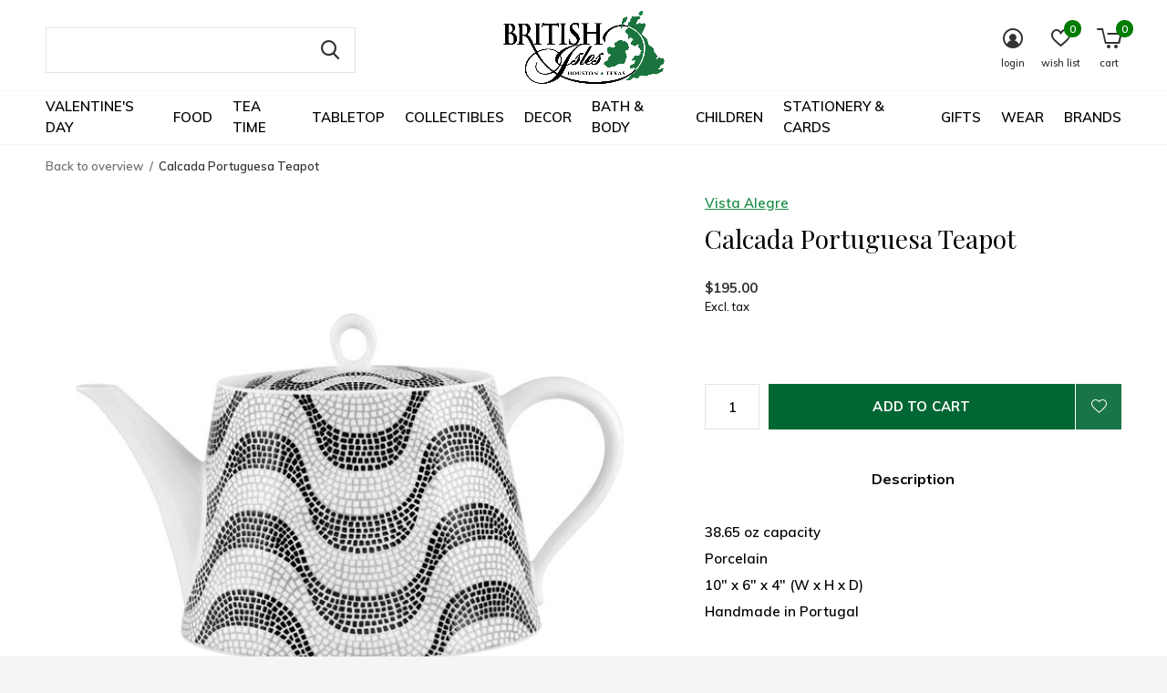

--- FILE ---
content_type: text/html;charset=utf-8
request_url: https://www.britishislesonline.com/calcada-portuguesa-teapot.html
body_size: 29073
content:
<!doctype html>
<html class="new no-usp " lang="us" dir="ltr">
	<head>
        <meta charset="utf-8"/>
<!-- [START] 'blocks/head.rain' -->
<!--

  (c) 2008-2026 Lightspeed Netherlands B.V.
  http://www.lightspeedhq.com
  Generated: 18-01-2026 @ 08:57:43

-->
<link rel="canonical" href="https://www.britishislesonline.com/calcada-portuguesa-teapot.html"/>
<link rel="alternate" href="https://www.britishislesonline.com/index.rss" type="application/rss+xml" title="New products"/>
<meta name="robots" content="noodp,noydir"/>
<meta name="google-site-verification" content="&lt;!-- Global site tag (gtag.js) - Google Analytics --&gt;"/>
<meta name="google-site-verification" content="&lt;script async src=&quot;https://www.googletagmanager.com/gtag/js?id=UA-2920004-1&quot;&gt;&lt;/script&gt;"/>
<meta name="google-site-verification" content="&lt;script&gt;"/>
<meta name="google-site-verification" content="window.dataLayer = window.dataLayer || [];"/>
<meta name="google-site-verification" content="function gtag(){dataLayer.push(arguments);}"/>
<meta name="google-site-verification" content="gtag(&#039;js&#039;"/>
<meta name="google-site-verification" content="new Date());"/>
<meta name="google-site-verification" content="gtag(&#039;config&#039;"/>
<meta name="google-site-verification" content="&#039;UA-2920004-1&#039;);"/>
<meta name="google-site-verification" content="&lt;/script&gt;"/>
<meta property="og:url" content="https://www.britishislesonline.com/calcada-portuguesa-teapot.html?source=facebook"/>
<meta property="og:site_name" content="British Isles"/>
<meta property="og:title" content="Vista Alegre Calcada Portuguesa Teapot"/>
<meta property="og:description" content="38.65 oz capacity Porcelain 10&quot; x 6&quot; x 4&quot; (W x H x D) Handmade in Portugal"/>
<meta property="og:image" content="https://cdn.shoplightspeed.com/shops/617671/files/62244839/vista-alegre-calcada-portuguesa-teapot.jpg"/>
<script src="https://www.googletagmanager.com/gtag/js?id=AW-1063363805"></script>
<script>
window.dataLayer = window.dataLayer || [];
    function gtag(){dataLayer.push(arguments);}
    gtag('js', new Date());

    gtag('config', 'AW-1063363805');
</script>
<script>
(function(w,d,s,l,i){w[l]=w[l]||[];w[l].push({'gtm.start':
new Date().getTime(),event:'gtm.js'});var f=d.getElementsByTagName(s)[0],
j=d.createElement(s),dl=l!='dataLayer'?'&l='+l:'';j.async=true;j.src=
'https://www.googletagmanager.com/gtm.js?id='+i+dl;f.parentNode.insertBefore(j,f);
})(window,document,'script','dataLayer','GTM-W5VJVVQ');
</script>
<!--[if lt IE 9]>
<script src="https://cdn.shoplightspeed.com/assets/html5shiv.js?2025-02-20"></script>
<![endif]-->
<!-- [END] 'blocks/head.rain' -->
		<meta charset="utf-8">
		<meta http-equiv="x-ua-compatible" content="ie=edge">
		<title>Vista Alegre Calcada Portuguesa Teapot - British Isles</title>
		<meta name="description" content="38.65 oz capacity Porcelain 10&quot; x 6&quot; x 4&quot; (W x H x D) Handmade in Portugal">
		<meta name="keywords" content="Vista, Alegre, Calcada, Portuguesa, Teapot, british food, christmas chocolate, christmas pudding, christmas crackers, moorcroft, dunoon mugs, teapot, teacup, tea, tea pot, tea cup, gifts, houston">
		<meta name="theme-color" content="#ffffff">
		<meta name="MobileOptimized" content="320">
		<meta name="HandheldFriendly" content="true">
		<meta name="viewport" content="width=device-width, initial-scale=1">
		<meta name="author" content="https://www.dmws.nl">
		<link rel="preload" as="style" href="https://cdn.shoplightspeed.com/assets/gui-2-0.css?2025-02-20">
		<link rel="preload" as="style" href="https://cdn.shoplightspeed.com/assets/gui-responsive-2-0.css?2025-02-20">
		<link rel="preload" href="https://fonts.googleapis.com/css?family=Muli:100,300,400,500,600,700,800,900%7CPlayfair%20Display:100,300,400,500,600,700,800,900" as="style">
		<link rel="preload" as="style" href="https://cdn.shoplightspeed.com/shops/617671/themes/17490/assets/fixed.css?20260108184254">
    <link rel="preload" as="style" href="https://cdn.shoplightspeed.com/shops/617671/themes/17490/assets/screen.css?20260108184254">
		<link rel="preload" as="style" href="https://cdn.shoplightspeed.com/shops/617671/themes/17490/assets/custom.css?20260108184254">
		<link rel="preload" as="font" href="https://cdn.shoplightspeed.com/shops/617671/themes/17490/assets/icomoon.woff2?20260108184254">
		<link rel="preload" as="script" href="https://cdn.shoplightspeed.com/assets/jquery-1-9-1.js?2025-02-20">
		<link rel="preload" as="script" href="https://cdn.shoplightspeed.com/assets/jquery-ui-1-10-1.js?2025-02-20">
		<link rel="preload" as="script" href="https://cdn.shoplightspeed.com/shops/617671/themes/17490/assets/scripts.js?20260108184254">
		<link rel="preload" as="script" href="https://cdn.shoplightspeed.com/shops/617671/themes/17490/assets/custom.js?20260108184254">
    <link rel="preload" as="script" href="https://cdn.shoplightspeed.com/assets/gui.js?2025-02-20">
		<link href="https://fonts.googleapis.com/css?family=Muli:100,300,400,500,600,700,800,900%7CPlayfair%20Display:100,300,400,500,600,700,800,900" rel="stylesheet" type="text/css">
		<link rel="stylesheet" media="screen" href="https://cdn.shoplightspeed.com/assets/gui-2-0.css?2025-02-20">
		<link rel="stylesheet" media="screen" href="https://cdn.shoplightspeed.com/assets/gui-responsive-2-0.css?2025-02-20">
    <link rel="stylesheet" media="screen" href="https://cdn.shoplightspeed.com/shops/617671/themes/17490/assets/fixed.css?20260108184254">
		<link rel="stylesheet" media="screen" href="https://cdn.shoplightspeed.com/shops/617671/themes/17490/assets/screen.css?20260108184254">
		<link rel="stylesheet" media="screen" href="https://cdn.shoplightspeed.com/shops/617671/themes/17490/assets/custom.css?20260108184254">
		<link rel="icon" type="image/x-icon" href="https://cdn.shoplightspeed.com/shops/617671/themes/17490/v/369091/assets/favicon.png?20221213204219">
		<link rel="apple-touch-icon" href="https://cdn.shoplightspeed.com/shops/617671/themes/17490/assets/apple-touch-icon.png?20260108184254">
		<link rel="mask-icon" href="https://cdn.shoplightspeed.com/shops/617671/themes/17490/assets/safari-pinned-tab.svg?20260108184254" color="#000000">
		<link rel="manifest" href="https://cdn.shoplightspeed.com/shops/617671/themes/17490/assets/manifest.json?20260108184254">
		<link rel="preconnect" href="https://ajax.googleapis.com">
		<link rel="preconnect" href="//cdn.webshopapp.com/">
		<link rel="preconnect" href="https://fonts.googleapis.com">
		<link rel="preconnect" href="https://fonts.gstatic.com" crossorigin>
		<link rel="dns-prefetch" href="https://ajax.googleapis.com">
		<link rel="dns-prefetch" href="//cdn.webshopapp.com/">	
		<link rel="dns-prefetch" href="https://fonts.googleapis.com">
		<link rel="dns-prefetch" href="https://fonts.gstatic.com" crossorigin>
    <script src="https://cdn.shoplightspeed.com/assets/jquery-1-9-1.js?2025-02-20"></script>
    <script src="https://cdn.shoplightspeed.com/assets/jquery-ui-1-10-1.js?2025-02-20"></script>
		<meta name="msapplication-config" content="https://cdn.shoplightspeed.com/shops/617671/themes/17490/assets/browserconfig.xml?20260108184254">
<meta property="og:title" content="Vista Alegre Calcada Portuguesa Teapot">
<meta property="og:type" content="website"> 
<meta property="og:description" content="38.65 oz capacity Porcelain 10&quot; x 6&quot; x 4&quot; (W x H x D) Handmade in Portugal">
<meta property="og:site_name" content="British Isles">
<meta property="og:url" content="https://www.britishislesonline.com/">
<meta property="og:image" content="https://cdn.shoplightspeed.com/shops/617671/files/62244839/300x250x2/vista-alegre-calcada-portuguesa-teapot.jpg">
<meta itemprop="price" content="195.00"><meta itemprop="priceCurrency" content="USD">
<meta name="twitter:title" content="Vista Alegre Calcada Portuguesa Teapot">
<meta name="twitter:description" content="38.65 oz capacity Porcelain 10&quot; x 6&quot; x 4&quot; (W x H x D) Handmade in Portugal">
<meta name="twitter:site" content="British Isles">
<meta name="twitter:card" content="https://cdn.shoplightspeed.com/shops/617671/themes/17490/v/1117537/assets/logo.png?20251102172815">
<meta name="twitter:image" content="https://cdn.shoplightspeed.com/shops/617671/themes/17490/v/1076740/assets/banner-grid-banner-1-image.jpg?20250510212248">
<script type="application/ld+json">
  [
        {
      "@context": "http://schema.org",
      "@type": "Product", 
      "name": "Vista Alegre Calcada Portuguesa Teapot",
      "url": "https://www.britishislesonline.com/calcada-portuguesa-teapot.html",
      "brand": "Vista Alegre",      "description": "38.65 oz capacity Porcelain 10&quot; x 6&quot; x 4&quot; (W x H x D) Handmade in Portugal",      "image": "https://cdn.shoplightspeed.com/shops/617671/files/62244839/300x250x2/vista-alegre-calcada-portuguesa-teapot.jpg",            "mpn": "00582124",            "offers": {
        "@type": "Offer",
        "price": "195.00",        "url": "https://www.britishislesonline.com/calcada-portuguesa-teapot.html",
        "priceValidUntil": "2027-01-18",
        "priceCurrency": "USD",
          "availability": "https://schema.org/InStock",
          "inventoryLevel": "1"
              }
          },
        {
      "@context": "http://schema.org/",
      "@type": "Organization",
      "url": "https://www.britishislesonline.com/",
      "name": "British Isles",
      "legalName": "British Isles",
      "description": "38.65 oz capacity Porcelain 10&quot; x 6&quot; x 4&quot; (W x H x D) Handmade in Portugal",
      "logo": "https://cdn.shoplightspeed.com/shops/617671/themes/17490/v/1117537/assets/logo.png?20251102172815",
      "image": "https://cdn.shoplightspeed.com/shops/617671/themes/17490/v/1076740/assets/banner-grid-banner-1-image.jpg?20250510212248",
      "contactPoint": {
        "@type": "ContactPoint",
        "contactType": "Customer service",
        "telephone": "(713) 522-6868"
      },
      "address": {
        "@type": "PostalAddress",
        "streetAddress": "2366 Rice Blvd",
        "addressLocality": "",
        "postalCode": "Houston, Texas 77005  USA",
        "addressCountry": "US"
      }
    },
    { 
      "@context": "http://schema.org", 
      "@type": "WebSite", 
      "url": "https://www.britishislesonline.com/", 
      "name": "British Isles",
      "description": "38.65 oz capacity Porcelain 10&quot; x 6&quot; x 4&quot; (W x H x D) Handmade in Portugal",
      "author": [
        {
          "@type": "Organization",
          "url": "https://www.dmws.nl/",
          "name": "DMWS B.V.",
          "address": {
            "@type": "PostalAddress",
            "streetAddress": "Klokgebouw 195 (Strijp-S)",
            "addressLocality": "Eindhoven",
            "addressRegion": "NB",
            "postalCode": "5617 AB",
            "addressCountry": "NL"
          }
        }
      ]
    }
  ]
</script>
<ul class="hidden-data hidden"><li>617671</li><li>17490</li><li>ja</li><li>us</li><li>live</li><li>info//britishislesonline/com</li><li>https://www.britishislesonline.com/</li></ul>	</head>
	<body>
    <div id="skip">
        <ul>
          <li><a href="#mainContent">Skip to Content</a></li>
        </ul>
    </div>
    
  	    <div id="root"><header id="top" class="v1 static"><p id="logo" class="text-center"><a href="https://www.britishislesonline.com/"><img src="https://cdn.shoplightspeed.com/shops/617671/themes/17490/v/1117537/assets/logo.png?20251102172815" alt="British Isles"></a></p><nav id="nav" aria-label="Featured Categories"  class="align-center"><ul><li class="menu-uppercase"><a  href="https://www.britishislesonline.com/valentines-day/">Valentine&#039;s Day</a><div><div><h3><a href="https://www.britishislesonline.com/valentines-day/valentines-day-cards/">Valentine&#039;s Day Cards</a></h3></div><div><h3><a href="https://www.britishislesonline.com/valentines-day/valentines-day-gifts/">Valentine&#039;s Day Gifts</a></h3></div><div><h3><a href="https://www.britishislesonline.com/valentines-day/valentines-day-decor-tabletop/">Valentine&#039;s Day Decor &amp; Tabletop</a></h3></div></div></li><li class="menu-uppercase"><a  href="https://www.britishislesonline.com/food/">Food</a><div><div><h3><a href="https://www.britishislesonline.com/food/sweets/">Sweets</a></h3></div><div><h3><a href="https://www.britishislesonline.com/food/british-chocolate/">British Chocolate</a></h3></div><div><h3><a href="https://www.britishislesonline.com/food/biscuits/">Biscuits</a></h3></div><div><h3><a href="https://www.britishislesonline.com/food/cakes-pies/">Cakes &amp; Pies</a></h3></div><div><h3><a href="https://www.britishislesonline.com/food/crackers-savory-snacks/">Crackers &amp; Savory Snacks</a></h3></div><div><h3><a href="https://www.britishislesonline.com/food/beverages/">Beverages</a></h3></div><div><h3><a href="https://www.britishislesonline.com/food/curries-chutneys-pickles/">Curries, Chutneys &amp; Pickles</a></h3></div><div><h3><a href="https://www.britishislesonline.com/food/jams-marmalade/">Jams &amp; Marmalade</a></h3></div><div><h3><a href="https://www.britishislesonline.com/food/curds-honey/">Curds &amp; Honey</a></h3></div><div><h3><a href="https://www.britishislesonline.com/food/desserts-baking/">Desserts &amp; Baking</a></h3></div><div><h3><a href="https://www.britishislesonline.com/food/cereal-oatmeal/">Cereal &amp; Oatmeal</a></h3></div><div><h3><a href="https://www.britishislesonline.com/food/groceries/">Groceries</a></h3></div><div><h3><a href="https://www.britishislesonline.com/food/frozen-food-only-available-in-shop/">Frozen Food (Only Available in Shop)</a></h3></div></div></li><li class="menu-uppercase"><a  href="https://www.britishislesonline.com/tea-time/">Tea Time</a><div><div><h3><a href="https://www.britishislesonline.com/tea-time/tea/">Tea</a></h3><ul><li><a href="https://www.britishislesonline.com/tea-time/tea/ahmad-tea/">Ahmad Tea</a></li><li><a href="https://www.britishislesonline.com/tea-time/tea/ashbys-tea/">Ashbys Tea</a></li><li><a href="https://www.britishislesonline.com/tea-time/tea/bewleys-tea/">Bewley&#039;s Tea</a></li><li><a href="https://www.britishislesonline.com/tea-time/tea/harney-sons/">Harney &amp; Sons</a></li><li><a href="https://www.britishislesonline.com/tea-time/tea/newby-tea/">Newby Tea</a></li><li><a href="https://www.britishislesonline.com/tea-time/tea/republic-of-tea/">Republic of Tea</a></li><li><a href="https://www.britishislesonline.com/tea-time/tea/taylors-of-harrogate/">Taylors of Harrogate</a></li><li><a href="https://www.britishislesonline.com/tea-time/tea/twinings/">Twinings</a></li><li><a href="https://www.britishislesonline.com/tea-time/tea/whittard-of-chelsea/">Whittard of Chelsea</a></li><li><a href="https://www.britishislesonline.com/tea-time/tea/other-favourites/">Other Favourites</a></li></ul></div><div><h3><a href="https://www.britishislesonline.com/tea-time/teaware/">Teaware</a></h3><ul><li><a href="https://www.britishislesonline.com/tea-time/teaware/teapots/">Teapots</a></li><li><a href="https://www.britishislesonline.com/tea-time/teaware/tea-for-one/">Tea for One</a></li><li><a href="https://www.britishislesonline.com/tea-time/teaware/teacups-saucers/">Teacups &amp; Saucers</a></li><li><a href="https://www.britishislesonline.com/tea-time/teaware/creamers-sugar-bowls/">Creamers &amp; Sugar Bowls</a></li><li><a href="https://www.britishislesonline.com/tea-time/teaware/tea-sets/">Tea Sets</a></li><li><a href="https://www.britishislesonline.com/tea-time/teaware/tea-plates/">Tea Plates</a></li><li><a href="https://www.britishislesonline.com/tea-time/teaware/serving-plates/">Serving Plates</a></li></ul></div><div><h3><a href="https://www.britishislesonline.com/tea-time/tea-paraphernalia/">Tea Paraphernalia</a></h3><ul><li><a href="https://www.britishislesonline.com/tea-time/tea-paraphernalia/tea-cosies/">Tea Cosies</a></li><li><a href="https://www.britishislesonline.com/tea-time/tea-paraphernalia/tea-kettles/">Tea Kettles</a></li><li><a href="https://www.britishislesonline.com/tea-time/tea-paraphernalia/tea-towels/">Tea Towels</a></li><li><a href="https://www.britishislesonline.com/tea-time/tea-paraphernalia/strainers-infusers-spoons/">Strainers, Infusers &amp; Spoons</a></li><li><a href="https://www.britishislesonline.com/tea-time/tea-paraphernalia/tea-bag-holders-squeezers/">Tea Bag Holders &amp; Squeezers</a></li><li><a href="https://www.britishislesonline.com/tea-time/tea-paraphernalia/tea-tins-storage-jars/">Tea Tins &amp; Storage Jars</a></li></ul></div><div><h3><a href="https://www.britishislesonline.com/tea-time/tea-trays/">Tea Trays</a></h3></div></div></li><li class="menu-uppercase"><a  href="https://www.britishislesonline.com/tabletop/">Tabletop</a><div><div><h3><a href="https://www.britishislesonline.com/tabletop/assorted-mugs/">Assorted Mugs</a></h3></div><div><h3><a href="https://www.britishislesonline.com/tabletop/dunoon/">Dunoon</a></h3><ul><li><a href="https://www.britishislesonline.com/tabletop/dunoon/shape-braemar/">Shape: Braemar</a></li><li><a href="https://www.britishislesonline.com/tabletop/dunoon/shape-bute/">Shape: Bute</a></li><li><a href="https://www.britishislesonline.com/tabletop/dunoon/shape-cairngorm/">Shape: Cairngorm</a></li><li><a href="https://www.britishislesonline.com/tabletop/dunoon/shape-cumbrae/">Shape: Cumbrae</a></li><li><a href="https://www.britishislesonline.com/tabletop/dunoon/shape-glencoe/">Shape: Glencoe</a></li><li><a href="https://www.britishislesonline.com/tabletop/dunoon/shape-henley/">Shape: Henley</a></li><li><a href="https://www.britishislesonline.com/tabletop/dunoon/shape-jura/">Shape: Jura</a></li><li><a href="https://www.britishislesonline.com/tabletop/dunoon/shape-lomond/">Shape: Lomond</a></li><li><a href="https://www.britishislesonline.com/tabletop/dunoon/shape-nevis/">Shape: Nevis</a></li><li><a href="https://www.britishislesonline.com/tabletop/dunoon/shape-orkney/">Shape: Orkney</a></li><li class="strong"><a href="https://www.britishislesonline.com/tabletop/dunoon/">View all</a></li></ul></div><div><h3><a href="https://www.britishislesonline.com/tabletop/dinnerware/">Dinnerware</a></h3><ul><li><a href="https://www.britishislesonline.com/tabletop/dinnerware/belleek/">Belleek</a></li><li><a href="https://www.britishislesonline.com/tabletop/dinnerware/bordallo-pinheiro/">Bordallo Pinheiro</a></li><li><a href="https://www.britishislesonline.com/tabletop/dinnerware/brixton-pottery/">Brixton Pottery</a></li><li><a href="https://www.britishislesonline.com/tabletop/dinnerware/burleigh-pottery/">Burleigh Pottery</a></li><li><a href="https://www.britishislesonline.com/tabletop/dinnerware/cornishware/">Cornishware</a></li><li><a href="https://www.britishislesonline.com/tabletop/dinnerware/denby/">Denby</a></li><li><a href="https://www.britishislesonline.com/tabletop/dinnerware/emma-bridgewater/">Emma Bridgewater</a></li><li><a href="https://www.britishislesonline.com/tabletop/dinnerware/halcyon-days/">Halcyon Days</a></li><li><a href="https://www.britishislesonline.com/tabletop/dinnerware/highland-stoneware/">Highland Stoneware</a></li><li><a href="https://www.britishislesonline.com/tabletop/dinnerware/mosney-mill/">Mosney Mill</a></li><li class="strong"><a href="https://www.britishislesonline.com/tabletop/dinnerware/">View all</a></li></ul></div><div><h3><a href="https://www.britishislesonline.com/tabletop/table-linens/">Table Linens</a></h3><ul><li><a href="https://www.britishislesonline.com/tabletop/table-linens/tablecloths/">Tablecloths</a></li><li><a href="https://www.britishislesonline.com/tabletop/table-linens/table-runners/">Table Runners</a></li><li><a href="https://www.britishislesonline.com/tabletop/table-linens/cotton-napkins/">Cotton Napkins</a></li></ul></div><div><h3><a href="https://www.britishislesonline.com/tabletop/barware/">Barware</a></h3><ul><li><a href="https://www.britishislesonline.com/tabletop/barware/richard-brendon/">Richard Brendon</a></li><li><a href="https://www.britishislesonline.com/tabletop/barware/waterford/">Waterford</a></li><li><a href="https://www.britishislesonline.com/tabletop/barware/glasses-steins/">Glasses &amp; Steins</a></li><li><a href="https://www.britishislesonline.com/tabletop/barware/bar-accessories-decanters/">Bar Accessories &amp; Decanters</a></li></ul></div><div><h3><a href="https://www.britishislesonline.com/tabletop/placemats-coasters/">Placemats &amp; Coasters</a></h3></div><div><h3><a href="https://www.britishislesonline.com/tabletop/paper-plates-napkins/">Paper Plates &amp; Napkins</a></h3></div><div><h3><a href="https://www.britishislesonline.com/tabletop/egg-cups/">Egg Cups</a></h3></div><div><h3><a href="https://www.britishislesonline.com/tabletop/water-bottles-travel-mugs/">Water Bottles &amp; Travel Mugs</a></h3></div><div><h3><a href="https://www.britishislesonline.com/tabletop/christmas-crackers/">Christmas Crackers</a></h3></div></div></li><li class="menu-uppercase"><a  href="https://www.britishislesonline.com/collectibles/">Collectibles</a><div><div><h3><a href="https://www.britishislesonline.com/collectibles/crystal/">Crystal</a></h3><ul><li><a href="https://www.britishislesonline.com/collectibles/crystal/dartington-crystal/">Dartington Crystal</a></li><li><a href="https://www.britishislesonline.com/collectibles/crystal/galway-crystal/">Galway Crystal</a></li><li><a href="https://www.britishislesonline.com/collectibles/crystal/heritage-crystal/">Heritage Crystal</a></li><li><a href="https://www.britishislesonline.com/collectibles/crystal/waterford/">Waterford</a></li></ul></div><div><h3><a href="https://www.britishislesonline.com/collectibles/figurines/">Figurines</a></h3><ul><li><a href="https://www.britishislesonline.com/collectibles/figurines/english-ladies-figurines/">English Ladies Figurines</a></li><li><a href="https://www.britishislesonline.com/collectibles/figurines/quail-ceramics/">Quail Ceramics</a></li><li><a href="https://www.britishislesonline.com/collectibles/figurines/royal-crown-derby-figurines/">Royal Crown Derby Figurines</a></li><li><a href="https://www.britishislesonline.com/collectibles/figurines/rye-pottery/">Rye Pottery</a></li></ul></div><div><h3><a href="https://www.britishislesonline.com/collectibles/british-heritage-miniatures/">British Heritage Miniatures</a></h3><ul><li><a href="https://www.britishislesonline.com/collectibles/british-heritage-miniatures/w-britain-miniatures/">W. Britain Miniatures</a></li><li><a href="https://www.britishislesonline.com/collectibles/british-heritage-miniatures/dickens-village/">Dickens Village</a></li></ul></div><div><h3><a href="https://www.britishislesonline.com/collectibles/trinket-boxes/">Trinket Boxes</a></h3><ul><li><a href="https://www.britishislesonline.com/collectibles/trinket-boxes/halcyon-days-enamels/">Halcyon Days Enamels</a></li><li><a href="https://www.britishislesonline.com/collectibles/trinket-boxes/kingspoint-designs/">Kingspoint Designs</a></li><li><a href="https://www.britishislesonline.com/collectibles/trinket-boxes/rochard-limoges/">Rochard Limoges</a></li></ul></div><div><h3><a href="https://www.britishislesonline.com/collectibles/studio-glass/">Studio Glass</a></h3><ul><li><a href="https://www.britishislesonline.com/collectibles/studio-glass/jonathan-harris-studios/">Jonathan Harris Studios</a></li><li><a href="https://www.britishislesonline.com/collectibles/studio-glass/langham-glass/">Langham Glass</a></li></ul></div><div><h3><a href="https://www.britishislesonline.com/collectibles/collectible-china/">Collectible China</a></h3><ul><li><a href="https://www.britishislesonline.com/collectibles/collectible-china/halcyon-days-china/">Halcyon  Days China</a></li><li><a href="https://www.britishislesonline.com/collectibles/collectible-china/isis-ceramics/">Isis Ceramics</a></li><li><a href="https://www.britishislesonline.com/collectibles/collectible-china/royal-crown-derby-china/">Royal Crown Derby China</a></li><li><a href="https://www.britishislesonline.com/collectibles/collectible-china/royal-worcester/">Royal Worcester</a></li><li><a href="https://www.britishislesonline.com/collectibles/collectible-china/vintage-minton-stanwood/">Vintage Minton Stanwood</a></li></ul></div><div><h3><a href="https://www.britishislesonline.com/collectibles/bronzes/">Bronzes</a></h3><ul><li><a href="https://www.britishislesonline.com/collectibles/bronzes/frith-sculpture/">Frith Sculpture</a></li><li><a href="https://www.britishislesonline.com/collectibles/bronzes/wild-goose-bronzes/">Wild Goose Bronzes</a></li></ul></div><div><h3><a href="https://www.britishislesonline.com/collectibles/royal-keepsakes/">Royal Keepsakes</a></h3><ul><li><a href="https://www.britishislesonline.com/collectibles/royal-keepsakes/king-charles-iii/">King Charles III</a></li></ul></div><div><h3><a href="https://www.britishislesonline.com/collectibles/artisan-pottery/">Artisan Pottery</a></h3><ul><li><a href="https://www.britishislesonline.com/collectibles/artisan-pottery/belleek-pottery/">Belleek Pottery</a></li><li><a href="https://www.britishislesonline.com/collectibles/artisan-pottery/highland-stoneware/">Highland Stoneware</a></li><li><a href="https://www.britishislesonline.com/collectibles/artisan-pottery/moorcroft-pottery/">Moorcroft Pottery</a></li><li><a href="https://www.britishislesonline.com/collectibles/artisan-pottery/old-tupton-ware/">Old Tupton Ware</a></li></ul></div></div></li><li class="menu-uppercase"><a  href="https://www.britishislesonline.com/decor/">Decor</a><div><div><h3><a href="https://www.britishislesonline.com/decor/kitchen/">Kitchen</a></h3><ul><li><a href="https://www.britishislesonline.com/decor/kitchen/kitchen-linens/">Kitchen Linens</a></li><li><a href="https://www.britishislesonline.com/decor/kitchen/kitchen-tools-accessories/">Kitchen Tools &amp; Accessories</a></li><li><a href="https://www.britishislesonline.com/decor/kitchen/salt-pepper-shakers/">Salt &amp; Pepper Shakers</a></li><li><a href="https://www.britishislesonline.com/decor/kitchen/storage-jars/">Storage Jars</a></li></ul></div><div><h3><a href="https://www.britishislesonline.com/decor/home-accessories/">Home Accessories</a></h3><ul><li><a href="https://www.britishislesonline.com/decor/home-accessories/home-accents/">Home Accents</a></li><li><a href="https://www.britishislesonline.com/decor/home-accessories/wall-decor/">Wall Decor</a></li><li><a href="https://www.britishislesonline.com/decor/home-accessories/vases/">Vases</a></li><li><a href="https://www.britishislesonline.com/decor/home-accessories/picture-frames/">Picture Frames</a></li></ul></div><div><h3><a href="https://www.britishislesonline.com/decor/home-fragrance/">Home Fragrance</a></h3></div><div><h3><a href="https://www.britishislesonline.com/decor/throws-pillows/">Throws &amp; Pillows</a></h3></div><div><h3><a href="https://www.britishislesonline.com/decor/trays/">Trays</a></h3></div><div><h3><a href="https://www.britishislesonline.com/decor/st-nicolas-ornaments/">St. Nicolas Ornaments</a></h3></div></div></li><li class="menu-uppercase"><a  href="https://www.britishislesonline.com/bath-body/">Bath &amp; Body</a><div><div><h3><a href="https://www.britishislesonline.com/bath-body/fragrance/">Fragrance</a></h3><ul><li><a href="https://www.britishislesonline.com/bath-body/fragrance/womens-fragrance/">Women&#039;s Fragrance</a></li><li><a href="https://www.britishislesonline.com/bath-body/fragrance/mens-fragrance/">Men&#039;s Fragrance</a></li></ul></div><div><h3><a href="https://www.britishislesonline.com/bath-body/shaving/">Shaving</a></h3><ul><li><a href="https://www.britishislesonline.com/bath-body/shaving/razors/">Razors</a></li><li><a href="https://www.britishislesonline.com/bath-body/shaving/shaving-brushes/">Shaving Brushes</a></li><li><a href="https://www.britishislesonline.com/bath-body/shaving/shaving-soaps-cream/">Shaving Soaps &amp; Cream</a></li><li><a href="https://www.britishislesonline.com/bath-body/shaving/pre-shave-post-shave/">Pre-Shave &amp; Post-Shave</a></li><li><a href="https://www.britishislesonline.com/bath-body/shaving/beard-mustache-care/">Beard &amp; Mustache Care</a></li><li><a href="https://www.britishislesonline.com/bath-body/shaving/blades-shave-accessories/">Blades &amp; Shave Accessories</a></li><li><a href="https://www.britishislesonline.com/bath-body/shaving/shaving-sets/">Shaving Sets</a></li></ul></div><div><h3><a href="https://www.britishislesonline.com/bath-body/hygiene/">Hygiene</a></h3><ul><li><a href="https://www.britishislesonline.com/bath-body/hygiene/bar-soaps/">Bar Soaps</a></li><li><a href="https://www.britishislesonline.com/bath-body/hygiene/liquid-hand-soap/">Liquid Hand Soap</a></li><li><a href="https://www.britishislesonline.com/bath-body/hygiene/bath-shower/">Bath &amp; Shower</a></li><li><a href="https://www.britishislesonline.com/bath-body/hygiene/pharmacy/">Pharmacy</a></li><li><a href="https://www.britishislesonline.com/bath-body/hygiene/talcum-powder/">Talcum Powder</a></li></ul></div><div><h3><a href="https://www.britishislesonline.com/bath-body/featured-shaving-brands/">Featured Shaving Brands</a></h3><ul><li><a href="https://www.britishislesonline.com/bath-body/featured-shaving-brands/castle-forbes/">Castle Forbes</a></li><li><a href="https://www.britishislesonline.com/bath-body/featured-shaving-brands/d-r-harris/">D. R. Harris</a></li><li><a href="https://www.britishislesonline.com/bath-body/featured-shaving-brands/edwin-jagger/">Edwin Jagger</a></li><li><a href="https://www.britishislesonline.com/bath-body/featured-shaving-brands/geo-f-trumper/">Geo. F. Trumper</a></li><li><a href="https://www.britishislesonline.com/bath-body/featured-shaving-brands/st-james-of-london/">St. James of London</a></li><li><a href="https://www.britishislesonline.com/bath-body/featured-shaving-brands/taylor-of-old-bond-street/">Taylor of Old Bond Street</a></li><li><a href="https://www.britishislesonline.com/bath-body/featured-shaving-brands/truefitt-hill/">Truefitt &amp; Hill</a></li></ul></div><div><h3><a href="https://www.britishislesonline.com/bath-body/featured-toiletry-brands/">Featured Toiletry Brands</a></h3><ul><li><a href="https://www.britishislesonline.com/bath-body/featured-toiletry-brands/caswell-massey/">Caswell-Massey</a></li><li><a href="https://www.britishislesonline.com/bath-body/featured-toiletry-brands/cotswold-lavender/">Cotswold Lavender</a></li><li><a href="https://www.britishislesonline.com/bath-body/featured-toiletry-brands/floris-of-london/">Floris of London</a></li><li><a href="https://www.britishislesonline.com/bath-body/featured-toiletry-brands/woods-of-windsor/">Woods of Windsor</a></li><li><a href="https://www.britishislesonline.com/bath-body/featured-toiletry-brands/yardley-london/">Yardley London</a></li></ul></div><div><h3><a href="https://www.britishislesonline.com/bath-body/lotions-creams/">Lotions &amp; Creams</a></h3></div><div><h3><a href="https://www.britishislesonline.com/bath-body/brushes-combs/">Brushes &amp; Combs</a></h3></div><div><h3><a href="https://www.britishislesonline.com/bath-body/bath-accessories/">Bath Accessories</a></h3></div></div></li><li class="menu-uppercase"><a  href="https://www.britishislesonline.com/children/">Children</a><div><div><h3><a href="https://www.britishislesonline.com/children/childrens-tabletop/">Children&#039;s Tabletop</a></h3></div><div><h3><a href="https://www.britishislesonline.com/children/childrens-tea-sets/">Children&#039;s Tea Sets</a></h3></div><div><h3><a href="https://www.britishislesonline.com/children/toys/">Toys</a></h3></div><div><h3><a href="https://www.britishislesonline.com/children/soft-toys/">Soft Toys</a></h3></div><div><h3><a href="https://www.britishislesonline.com/children/maileg/">Maileg</a></h3></div><div><h3><a href="https://www.britishislesonline.com/children/featured-childrens-characters/">Featured Children&#039;s Characters</a></h3><ul><li><a href="https://www.britishislesonline.com/children/featured-childrens-characters/peter-rabbit/">Peter Rabbit</a></li><li><a href="https://www.britishislesonline.com/children/featured-childrens-characters/paddington-bear/">Paddington Bear</a></li></ul></div><div><h3><a href="https://www.britishislesonline.com/children/childrens-books/">Children&#039;s Books</a></h3><ul><li><a href="https://www.britishislesonline.com/children/childrens-books/beatrix-potter/">Beatrix Potter</a></li><li><a href="https://www.britishislesonline.com/children/childrens-books/mr-men-little-miss/">Mr. Men &amp; Little Miss</a></li><li><a href="https://www.britishislesonline.com/children/childrens-books/winnie-the-pooh/">Winnie the Pooh</a></li><li><a href="https://www.britishislesonline.com/children/childrens-books/activity-books/">Activity Books</a></li></ul></div><div><h3><a href="https://www.britishislesonline.com/children/childrenswear/">Childrenswear</a></h3></div></div></li><li class="menu-uppercase"><a  href="https://www.britishislesonline.com/stationery-cards/">Stationery &amp; Cards</a><div><div><h3><a href="https://www.britishislesonline.com/stationery-cards/christmas-cards-paper-advent-calendars/">Christmas Cards &amp; Paper Advent Calendars</a></h3></div><div><h3><a href="https://www.britishislesonline.com/stationery-cards/calendars/">Calendars</a></h3></div><div><h3><a href="https://www.britishislesonline.com/stationery-cards/journals-other-stationery/">Journals &amp; Other Stationery</a></h3></div><div><h3><a href="https://www.britishislesonline.com/stationery-cards/boxed-cards/">Boxed Cards</a></h3></div><div><h3><a href="https://www.britishislesonline.com/stationery-cards/greeting-cards/">Greeting Cards</a></h3></div><div><h3><a href="https://www.britishislesonline.com/stationery-cards/gift-bags/">Gift Bags</a></h3></div></div></li><li class="menu-uppercase"><a  href="https://www.britishislesonline.com/gifts/">Gifts</a><div><div><h3><a href="https://www.britishislesonline.com/gifts/games-puzzles/">Games &amp; Puzzles</a></h3></div><div><h3><a href="https://www.britishislesonline.com/gifts/cultural-icons/">Cultural Icons</a></h3></div><div><h3><a href="https://www.britishislesonline.com/gifts/souvenirs/">Souvenirs</a></h3></div><div><h3><a href="https://www.britishislesonline.com/gifts/books/">Books</a></h3></div><div><h3><a href="https://www.britishislesonline.com/gifts/football-clubs/">Football Clubs</a></h3></div><div><h3><a href="https://www.britishislesonline.com/gifts/pewter-gifts-jewelry/">Pewter Gifts &amp; Jewelry</a></h3></div><div><h3><a href="https://www.britishislesonline.com/gifts/coloring-books-crafts/">Coloring Books &amp; Crafts</a></h3></div><div><h3><a href="https://www.britishislesonline.com/gifts/gift-certificates/">Gift Certificates</a></h3></div><div><h3><a href="https://www.britishislesonline.com/gifts/gift-ideas/">Gift Ideas</a></h3><ul><li><a href="https://www.britishislesonline.com/gifts/gift-ideas/hostess-gifts/">Hostess Gifts</a></li><li><a href="https://www.britishislesonline.com/gifts/gift-ideas/gifts-for-tea-lovers/">Gifts for Tea Lovers</a></li><li><a href="https://www.britishislesonline.com/gifts/gift-ideas/gifts-for-children/">Gifts for Children</a></li><li><a href="https://www.britishislesonline.com/gifts/gift-ideas/gifts-for-teens/">Gifts for Teens</a></li><li><a href="https://www.britishislesonline.com/gifts/gift-ideas/gifts-for-couples/">Gifts for Couples</a></li><li><a href="https://www.britishislesonline.com/gifts/gift-ideas/gifts-for-teachers/">Gifts for Teachers</a></li><li><a href="https://www.britishislesonline.com/gifts/gift-ideas/gifts-for-cat-lovers/">Gifts for Cat Lovers</a></li><li><a href="https://www.britishislesonline.com/gifts/gift-ideas/gifts-for-dog-lovers/">Gifts for Dog Lovers</a></li><li><a href="https://www.britishislesonline.com/gifts/gift-ideas/gifts-for-graduates/">Gifts for Graduates</a></li></ul></div></div></li><li class="menu-uppercase"><a  href="https://www.britishislesonline.com/wear/">Wear</a><div><div><h3><a href="https://www.britishislesonline.com/wear/handbags-wallets-more/">Handbags, Wallets, &amp; More</a></h3><ul><li><a href="https://www.britishislesonline.com/wear/handbags-wallets-more/islander-uk/">Islander UK</a></li><li><a href="https://www.britishislesonline.com/wear/handbags-wallets-more/pom-pom-london/">Pom Pom London</a></li><li><a href="https://www.britishislesonline.com/wear/handbags-wallets-more/vendula-london/">Vendula London</a></li></ul></div><div><h3><a href="https://www.britishislesonline.com/wear/scarves-wraps/">Scarves &amp; Wraps</a></h3></div><div><h3><a href="https://www.britishislesonline.com/wear/rainwear-umbrellas/">Rainwear &amp; Umbrellas</a></h3></div><div><h3><a href="https://www.britishislesonline.com/wear/shirts-sweaters/">Shirts &amp; Sweaters</a></h3></div><div><h3><a href="https://www.britishislesonline.com/wear/hats-mittens/">Hats &amp; Mittens</a></h3></div><div><h3><a href="https://www.britishislesonline.com/wear/robes-nightgowns-dresses/">Robes, Nightgowns &amp; Dresses</a></h3></div><div><h3><a href="https://www.britishislesonline.com/wear/cufflinks-mens-accessories/">Cufflinks &amp; Men&#039;s Accessories</a></h3></div><div><h3><a href="https://www.britishislesonline.com/wear/ties/">Ties</a></h3></div><div><h3><a href="https://www.britishislesonline.com/wear/handkerchiefs/">Handkerchiefs</a></h3></div><div><h3><a href="https://www.britishislesonline.com/wear/socks/">Socks</a></h3></div><div><h3><a href="https://www.britishislesonline.com/wear/jewelry/">Jewelry</a></h3><ul><li><a href="https://www.britishislesonline.com/wear/jewelry/bracelets-bangles/">Bracelets &amp; Bangles</a></li><li><a href="https://www.britishislesonline.com/wear/jewelry/earrings/">Earrings</a></li><li><a href="https://www.britishislesonline.com/wear/jewelry/necklaces-pendants/">Necklaces &amp; Pendants</a></li><li><a href="https://www.britishislesonline.com/wear/jewelry/pins-brooches/">Pins &amp; Brooches</a></li><li><a href="https://www.britishislesonline.com/wear/jewelry/rings/">Rings</a></li></ul></div><div><h3><a href="https://www.britishislesonline.com/wear/sunglasses-cases/">Sunglasses &amp; Cases</a></h3></div><div><h3><a href="https://www.britishislesonline.com/wear/aprons/">Aprons</a></h3></div></div></li><li class="menu-uppercase"><a accesskey="4" href="https://www.britishislesonline.com/brands/">Brands</a><div class="double"><div><h3>Our favorite brands</h3><ul class="double"><li><a href="https://www.britishislesonline.com/brands/cadbury/">Cadbury</a></li><li><a href="https://www.britishislesonline.com/brands/caspari/">Caspari</a></li><li><a href="https://www.britishislesonline.com/brands/dunoon/">Dunoon</a></li><li><a href="https://www.britishislesonline.com/brands/harney-sons/">Harney &amp; Sons</a></li><li><a href="https://www.britishislesonline.com/brands/islander-uk/">Islander UK</a></li><li><a href="https://www.britishislesonline.com/brands/maileg/">Maileg</a></li><li><a href="https://www.britishislesonline.com/brands/michel-design-works/">Michel Design Works</a></li><li><a href="https://www.britishislesonline.com/brands/portmeirion/">Portmeirion</a></li><li><a href="https://www.britishislesonline.com/brands/spode/">Spode</a></li><li><a href="https://www.britishislesonline.com/brands/wrendale/">Wrendale</a></li></ul></div><div></div></div></li></ul><ul><li class="search"><a href="./"><i class="icon-zoom2"></i><span>search</span></a></li><li class="login"><a href=""><i class="icon-user-circle"></i><span>login</span></a></li><li class="fav"><a href="https://www.britishislesonline.com/account/wishlist/" class="open-login"><i class="icon-heart-strong"></i><span>wish list</span><span class="no items" data-wishlist-items>0</span></a></li><li class="cart"><a href="https://www.britishislesonline.com/cart/"><i class="icon-cart5"></i><span>cart</span><span class="no">0</span></a></li></ul></nav><form action="https://www.britishislesonline.com/search/" method="get" id="formSearch" data-search-type="desktop"><p><label for="q">Search...</label><input id="q" name="q" type="search" value="" autocomplete="off" required data-input="desktop"><button type="submit">Search</button></p><div class="search-autocomplete" data-search-type="desktop"><ul class="list-cart small m0"></ul></div></form><div class="module-product-bar"><figure><img src="https://dummyimage.com/45x45/fff.png/fff" data-src="https://cdn.shoplightspeed.com/shops/617671/files/62244839/90x90x2/calcada-portuguesa-teapot.jpg" alt="Calcada Portuguesa Teapot" width="45" height="45"></figure><h3>Vista Alegre Calcada Portuguesa Teapot</h3><p class="price">
      $195.00
          </p><p class="link-btn"><a href="https://www.britishislesonline.com/cart/add/99533179/">Add to cart</a></p></div></header><div id="mainContent"></div><main id="content"><nav class="nav-breadcrumbs desktop-only"><ul><li><a href="https://www.britishislesonline.com/">Back to overview</a></li><li>Calcada Portuguesa Teapot</li></ul></nav><article class="module-product"><ul class="list-product slider square"><li class="w100"><a data-fancybox-group="gallery" href="https://cdn.shoplightspeed.com/shops/617671/files/62244839/image.jpg"><img src="https://cdn.shoplightspeed.com/shops/617671/files/62244839/660x660x2/vista-alegre-calcada-portuguesa-teapot.jpg" alt="Calcada Portuguesa Teapot" width="660" height="660"></a><ul class="label"></ul></li></ul><div><header><p><a href="https://www.britishislesonline.com/brands/vista-alegra/">Vista Alegre</a></p><h1>Calcada Portuguesa Teapot</h1></header><form action="https://www.britishislesonline.com/cart/add/99533179/" id="product_configure_form" method="post" class="form-product" data-url="https://www.britishislesonline.com/cart/add/99533179/"><div class="fieldset"><p class="price">
          $195.00
                    <span>Excl. tax</span></p><ul class="list-plain"></ul><p><span class="strong"></span></p><input data-always type="hidden" name="bundle_id" id="product_configure_bundle_id" value=""></div><p class="submit m15"><input title="Input Calcada Portuguesa Teapot Quantity" type="number" name="quantity" value="1"><button class="add-to-cart-button" type="submit">Add to cart</button><a title="Open Login" href="javascript:;" class="open-login"><i class="icon-heart-outline"></i><span>Login for wishlist</span></a></p><div class="tabs-a m55"><nav><ul><li><a href="./">Description</a></li></ul></nav><div><div><p>38.65 oz capacity<br />
Porcelain<br />
10&quot; x 6&quot; x 4&quot; (W x H x D)<br />
Handmade in Portugal</p></div></div></div></form></div></article><div class="cols-d m70 product-content"><article><h5 class="s28 m10">Product description</h5><p>This teapot from the Calçada Portuguesa collection is a true work of art inspired by the enchanting patterns discovered in Portuguese cobblestone pavements. This collection features intricate cobblestone-inspired motifs that beautifully capture the essence of Lisbon’s meandering streets and rich cultural heritage. Microwaves and dishwasher safe. Handwash recommended. Handmade in Portugal.</p></article></div><article class="m40"><header class="heading-mobile text-left"><h5 class="s28 m10">Related articles</h5></header><ul class="list-collection slider"><li class=" " data-url="https://www.britishislesonline.com/calcada-portuguesa-cake-stand.html?format=json" data-image-size="410x610x"><div class="img"><figure><a href="https://www.britishislesonline.com/calcada-portuguesa-cake-stand.html"><img src="https://dummyimage.com/660x660/fff.png/fff" data-src="https://cdn.shoplightspeed.com/shops/617671/files/72361064/660x660x2/calcada-portuguesa-cake-stand.jpg" alt="Calcada Portuguesa Cake Stand" width="310" height="430" class="first-image"></a></figure><form action="https://www.britishislesonline.com/cart/add/114849576/" method="post" class="variant-select-snippet" data-novariantid="68242107" data-problem="https://www.britishislesonline.com/calcada-portuguesa-cake-stand.html"><p><span class="variant"><select title="Select Calcada Portuguesa Cake Stand Variant(s)"></select></span><button class="add-size-to-cart full-width" type="">Add to cart</button></p></form><p class="btn"><a href="javascript:;" title="Open Login" class="open-login"><i class="icon-heart"></i><span>Login for wishlist</span></a></p></div><ul class="label"></ul><p>Vista Alegre</p><h3 ><a href="https://www.britishislesonline.com/calcada-portuguesa-cake-stand.html">Calcada Portuguesa Cake Stand</a></h3><p class="price">$195.00    <span class="legal">Excl. tax</span></p></li><li class=" " data-url="https://www.britishislesonline.com/calcada-portuguesa-sugar-box.html?format=json" data-image-size="410x610x"><div class="img"><figure><a href="https://www.britishislesonline.com/calcada-portuguesa-sugar-box.html"><img src="https://dummyimage.com/660x660/fff.png/fff" data-src="https://cdn.shoplightspeed.com/shops/617671/files/58610068/660x660x2/calcada-portuguesa-sugar-box.jpg" alt="Calcada Portuguesa Sugar Box" width="310" height="430" class="first-image"></a></figure><form action="https://www.britishislesonline.com/cart/add/99533285/" method="post" class="variant-select-snippet" data-novariantid="59868362" data-problem="https://www.britishislesonline.com/calcada-portuguesa-sugar-box.html"><p><span class="variant"><select title="Select Calcada Portuguesa Sugar Box Variant(s)"></select></span><button class="add-size-to-cart full-width" type="">Add to cart</button></p></form><p class="btn"><a href="javascript:;" title="Open Login" class="open-login"><i class="icon-heart"></i><span>Login for wishlist</span></a></p></div><ul class="label"></ul><p>Vista Alegre</p><h3 ><a href="https://www.britishislesonline.com/calcada-portuguesa-sugar-box.html">Calcada Portuguesa Sugar Box</a></h3><p class="price">$129.00    <span class="legal">Excl. tax</span></p></li><li class=" " data-url="https://www.britishislesonline.com/calcada-portuguesa-milk-jug.html?format=json" data-image-size="410x610x"><div class="img"><figure><a href="https://www.britishislesonline.com/calcada-portuguesa-milk-jug.html"><img src="https://dummyimage.com/660x660/fff.png/fff" data-src="https://cdn.shoplightspeed.com/shops/617671/files/62244565/660x660x2/calcada-portuguesa-milk-jug.jpg" alt="Calcada Portuguesa Milk Jug" width="310" height="430" class="first-image"></a></figure><form action="https://www.britishislesonline.com/cart/add/99533159/" method="post" class="variant-select-snippet" data-novariantid="59868284" data-problem="https://www.britishislesonline.com/calcada-portuguesa-milk-jug.html"><p><span class="variant"><select title="Select Calcada Portuguesa Milk Jug Variant(s)"></select></span><button class="add-size-to-cart full-width" type="">Add to cart</button></p></form><p class="btn"><a href="javascript:;" title="Open Login" class="open-login"><i class="icon-heart"></i><span>Login for wishlist</span></a></p></div><ul class="label"></ul><p>Vista Alegre</p><h3 ><a href="https://www.britishislesonline.com/calcada-portuguesa-milk-jug.html">Calcada Portuguesa Milk Jug</a></h3><p class="price">$99.00    <span class="legal">Excl. tax</span></p></li><li class=" " data-url="https://www.britishislesonline.com/calcada-portuguesa-charger.html?format=json" data-image-size="410x610x"><div class="img"><figure><a href="https://www.britishislesonline.com/calcada-portuguesa-charger.html"><img src="https://dummyimage.com/660x660/fff.png/fff" data-src="https://cdn.shoplightspeed.com/shops/617671/files/58606752/660x660x2/calcada-portuguesa-charger.jpg" alt="Calcada Portuguesa Charger" width="310" height="430" class="first-image"></a></figure><form action="https://www.britishislesonline.com/cart/add/99531613/" method="post" class="variant-select-snippet" data-novariantid="59867326" data-problem="https://www.britishislesonline.com/calcada-portuguesa-charger.html"><p><span class="variant"><select title="Select Calcada Portuguesa Charger Variant(s)"></select></span><button class="add-size-to-cart full-width" type="">Add to cart</button></p></form><p class="btn"><a href="javascript:;" title="Open Login" class="open-login"><i class="icon-heart"></i><span>Login for wishlist</span></a></p></div><ul class="label"></ul><p>Vista Alegre</p><h3 ><a href="https://www.britishislesonline.com/calcada-portuguesa-charger.html">Calcada Portuguesa Charger</a></h3><p class="price">$110.00    <span class="legal">Excl. tax</span></p></li><li class=" " data-url="https://www.britishislesonline.com/calcada-portuguesa-tart-tray.html?format=json" data-image-size="410x610x"><div class="img"><figure><a href="https://www.britishislesonline.com/calcada-portuguesa-tart-tray.html"><img src="https://dummyimage.com/660x660/fff.png/fff" data-src="https://cdn.shoplightspeed.com/shops/617671/files/58611994/660x660x2/calcada-portuguesa-tart-tray.jpg" alt="Calcada Portuguesa Tart Tray" width="310" height="430" class="first-image"></a></figure><form action="https://www.britishislesonline.com/cart/add/99533116/" method="post" class="variant-select-snippet" data-novariantid="59868266" data-problem="https://www.britishislesonline.com/calcada-portuguesa-tart-tray.html"><p><span class="variant"><select title="Select Calcada Portuguesa Tart Tray Variant(s)"></select></span><button class="add-size-to-cart full-width" type="">Add to cart</button></p></form><p class="btn"><a href="javascript:;" title="Open Login" class="open-login"><i class="icon-heart"></i><span>Login for wishlist</span></a></p></div><ul class="label"></ul><p>Vista Alegre</p><h3 ><a href="https://www.britishislesonline.com/calcada-portuguesa-tart-tray.html">Calcada Portuguesa Tart Tray</a></h3><p class="price">$165.00    <span class="legal">Excl. tax</span></p></li><li class=" " data-url="https://www.britishislesonline.com/calcada-portuguesa-bread-butter-plate.html?format=json" data-image-size="410x610x"><div class="img"><figure><a href="https://www.britishislesonline.com/calcada-portuguesa-bread-butter-plate.html"><img src="https://dummyimage.com/660x660/fff.png/fff" data-src="https://cdn.shoplightspeed.com/shops/617671/files/62241382/660x660x2/calcada-portuguesa-bread-butter-side-plate.jpg" alt="Calcada Portuguesa Bread &amp; Butter Side Plate" width="310" height="430" class="first-image"></a></figure><form action="https://www.britishislesonline.com/cart/add/103740290/" method="post" class="variant-select-snippet" data-novariantid="62168063" data-problem="https://www.britishislesonline.com/calcada-portuguesa-bread-butter-plate.html"><p><span class="variant"><select title="Select Calcada Portuguesa Bread &amp; Butter Side Plate Variant(s)"></select></span><button class="add-size-to-cart full-width" type="">Add to cart</button></p></form><p class="btn"><a href="javascript:;" title="Open Login" class="open-login"><i class="icon-heart"></i><span>Login for wishlist</span></a></p></div><ul class="label"></ul><p>Vista Alegre</p><h3 ><a href="https://www.britishislesonline.com/calcada-portuguesa-bread-butter-plate.html">Calcada Portuguesa Bread &amp; Butter Side Plate</a></h3><p class="price">$30.00    <span class="legal">Excl. tax</span></p></li><li class=" " data-url="https://www.britishislesonline.com/vista-alegre-calcada-portuguesa-platter.html?format=json" data-image-size="410x610x"><div class="img"><figure><a href="https://www.britishislesonline.com/vista-alegre-calcada-portuguesa-platter.html"><img src="https://dummyimage.com/660x660/fff.png/fff" data-src="https://cdn.shoplightspeed.com/shops/617671/files/62243474/660x660x2/calcada-portuguesa-platter.jpg" alt="Calcada Portuguesa Platter" width="310" height="430" class="first-image"></a></figure><form action="https://www.britishislesonline.com/cart/add/103743359/" method="post" class="variant-select-snippet" data-novariantid="62169580" data-problem="https://www.britishislesonline.com/vista-alegre-calcada-portuguesa-platter.html"><p><span class="variant"><select title="Select Calcada Portuguesa Platter Variant(s)"></select></span><button class="add-size-to-cart full-width" type="">Add to cart</button></p></form><p class="btn"><a href="javascript:;" title="Open Login" class="open-login"><i class="icon-heart"></i><span>Login for wishlist</span></a></p></div><ul class="label"></ul><p>Vista Alegre</p><h3 ><a href="https://www.britishislesonline.com/vista-alegre-calcada-portuguesa-platter.html">Calcada Portuguesa Platter</a></h3><p class="price">$115.00    <span class="legal">Excl. tax</span></p></li></ul></article><article><header class="heading-mobile text-left"><h5 class="s28 m10">Recent articles</h5></header><ul class="list-collection compact"><li class="single no-ajax text-left"><div class="img"><figure><img src="https://cdn.shoplightspeed.com/shops/617671/files/62244839/660x660x2/calcada-portuguesa-teapot.jpg" alt="Calcada Portuguesa Teapot" width="310" height="430"></figure><form class="desktop-only" action="https://www.britishislesonline.com/calcada-portuguesa-teapot.html" method="post"><p><button class="w100" type="submit">View product</button></p></form></div><p>Vista Alegre</p><h2><a href="https://www.britishislesonline.com/calcada-portuguesa-teapot.html">Calcada Portuguesa Teapot</a></h2><p class="price">$195.00</p></li></ul></article></main><aside id="cart"><div class="sideCartLabel">Cart</div><p>
    You have no items in your shopping cart...
  </p><p class="submit"><span><span>Total excl. tax</span> $0.00</span><a href="https://www.britishislesonline.com/cart/">Checkout</a></p></aside><form action="https://www.britishislesonline.com/account/loginPost/" method="post" id="login"><h5>Login</h5><p><label for="lc">Email address</label><input type="email" id="lc" name="email" autocomplete='email' placeholder="Email address" required></p><p><label for="ld">Password</label><input type="password" id="ld" name="password" autocomplete='current-password' placeholder="Password" required><a href="https://www.britishislesonline.com/account/password/">Forgot your password?</a></p><p><button class="side-login-button" type="submit">Login</button></p><footer><ul class="list-checks"><li>All your orders and returns in one place</li><li>The ordering process is even faster</li><li>Your shopping cart stored, always and everywhere</li></ul><p class="link-btn"><a class="" href="https://www.britishislesonline.com/account/register/">Create an account</a></p></footer><input type="hidden" name="key" value="e9cf70b03273515eb92eb69f7800b9c3" /><input type="hidden" name="type" value="login" /></form><!-- Not getting Used Currently 
<p id="compare-btn" ><a class="open-compare"><i class="icon-compare"></i><span>compare</span><span class="compare-items" data-compare-items>0</span></a></p><aside id="compare"><div class="sideCompare"><strong>Compare products</strong></div><ul class="list-cart compare-products"></ul><p class="submit"><span>You can compare a maximum of 5 products</span><a href="https://www.britishislesonline.com/compare/">Start comparison</a></p></aside>
--><footer id="footer"><nav><div><h3>Customer service</h3><ul><li><a href="https://www.britishislesonline.com/service/about/">About Us</a></li><li><a href="https://www.britishislesonline.com/service/in-store-and-curbside-pickup/">Curbside Pickup</a></li><li><a href="https://www.britishislesonline.com/service/shipping-returns/">Shipping &amp; Returns</a></li><li><a href="https://www.britishislesonline.com/service/general-terms-conditions/">Terms &amp; Conditions</a></li><li><a href="https://www.britishislesonline.com/service/privacy-policy/">Privacy Policy</a></li><li><a href="https://www.britishislesonline.com/service/payment-methods/">Payment Methods</a></li><li><a href="https://www.britishislesonline.com/service/">Contact Us</a></li><li><a href="https://www.britishislesonline.com/sitemap/">Sitemap</a></li><li><a href="https://www.britishislesonline.com/service/gift-cards/">Gift Cards</a></li></ul></div><div><h3>My account</h3><ul><li><a href="https://www.britishislesonline.com/account/" title="Register">Register</a></li><li><a href="https://www.britishislesonline.com/account/orders/" title="My orders">My orders</a></li><li><a href="https://www.britishislesonline.com/account/wishlist/" title="My wishlist">My wishlist</a></li></ul></div><div><h3>Featured Categories</h3><ul><li><a href="https://www.britishislesonline.com/valentines-day/">Valentine&#039;s Day</a></li><li><a href="https://www.britishislesonline.com/food/">Food</a></li><li><a href="https://www.britishislesonline.com/tea-time/">Tea Time</a></li><li><a href="https://www.britishislesonline.com/tabletop/">Tabletop</a></li><li><a href="https://www.britishislesonline.com/collectibles/">Collectibles</a></li><li><a href="https://www.britishislesonline.com/decor/">Decor</a></li><li><a href="https://www.britishislesonline.com/bath-body/">Bath &amp; Body</a></li><li><a href="https://www.britishislesonline.com/children/">Children</a></li></ul></div><div><h3>About Us</h3><ul class="contact-footer m10"><li><span>British Isles</span></li><li>2366 Rice Blvd</li><li>Houston, Texas 77005  USA</li><li></li></ul><ul class="contact-footer m10"><li>(713) 522-6868</li><li>Email: <a href="/cdn-cgi/l/email-protection" class="__cf_email__" data-cfemail="5c35323a331c3e2e3528352f34352f30392f333230353239723f3331">[email&#160;protected]</a></li><li>Family owned, Established 1993</li><li>Open 10-6 Monday through Saturday, 12-5 Sunday</li></ul></div><div class="double"><ul class="link-btn"><li><a href="tel:(713) 522-6868" class="a">Call us</a></li><li><a href="/cdn-cgi/l/email-protection#d1b8bfb7be91b3a3b8a5b8a2b9b8a2bdb4a2bebfbdb8bfb4ffb2bebc" class="a">Email us</a></li></ul><ul class="list-social"><li><a rel="external" href="https://www.facebook.com/BritishIslesRiceVillage"><i class="icon-facebook"></i><span>Facebook</span></a></li><li><a rel="external" href="https://www.instagram.com/britishisleshouston/"><i class="icon-instagram"></i><span>Instagram</span></a></li><li><a rel="external" href="https://www.youtube.com/user/BritishIslesHouston/videos"><i class="icon-youtube"></i><span>Youtube</span></a></li></ul></div><figure><img data-src="https://cdn.shoplightspeed.com/shops/617671/themes/17490/v/1117682/assets/logo-upload-footer.png?20251103230029" alt="British Isles" width="180" height="40"></figure></nav><ul class="list-payments dmws-payments"><li><img data-src="https://cdn.shoplightspeed.com/shops/617671/themes/17490/assets/z-creditcard.png?20260108184254" alt="creditcard" width="45" height="21"></li><li><img data-src="https://cdn.shoplightspeed.com/shops/617671/themes/17490/assets/z-paypalcp.png?20260108184254" alt="paypalcp" width="45" height="21"></li></ul><p class="copyright dmws-copyright">© Copyright <span class="date">2019</span> - <a href="https://www.britishislesonline.com/" target="_blank" rel="noopener">British Isles</a></p></footer><script data-cfasync="false" src="/cdn-cgi/scripts/5c5dd728/cloudflare-static/email-decode.min.js"></script><script>
  var mobilemenuOpenSubsOnly = '';
       var instaUser = false;
   var test = 'test';
  var ajaxTranslations = {"Add to cart":"Add to cart","Wishlist":"Wish List","Add to wishlist":"Add to wishlist","Compare":"Compare","Add to compare":"Add to compare","Brands":"Brands","Discount":"Discount","Delete":"Delete","Total excl. VAT":"Total excl. tax","Shipping costs":"Shipping costs","Total incl. VAT":"Total incl. tax","Read more":"Read more","Read less":"Read less","No products found":"No products found","View all results":"View all results","":""};
  var categories_shop = {"4417543":{"id":4417543,"parent":0,"path":["4417543"],"depth":1,"image":60769902,"type":"category","url":"valentines-day","title":"Valentine's Day","description":"","count":174,"subs":{"4417545":{"id":4417545,"parent":4417543,"path":["4417545","4417543"],"depth":2,"image":60768450,"type":"category","url":"valentines-day\/valentines-day-cards","title":"Valentine's Day Cards","description":"Valentine's Day is Saturday, February 14, 2026!","count":33},"4415263":{"id":4415263,"parent":4417543,"path":["4415263","4417543"],"depth":2,"image":60768353,"type":"category","url":"valentines-day\/valentines-day-gifts","title":"Valentine's Day Gifts","description":"Valentine's Day is Saturday, February 14, 2026!","count":108},"4422191":{"id":4422191,"parent":4417543,"path":["4422191","4417543"],"depth":2,"image":60770164,"type":"category","url":"valentines-day\/valentines-day-decor-tabletop","title":"Valentine's Day Decor & Tabletop","description":"","count":52}}},"958827":{"id":958827,"parent":0,"path":["958827"],"depth":1,"image":15143518,"type":"category","url":"food","title":"Food","description":"","count":2526,"subs":{"964441":{"id":964441,"parent":958827,"path":["964441","958827"],"depth":2,"image":14621608,"type":"category","url":"food\/sweets","title":"Sweets","description":"","count":423},"994946":{"id":994946,"parent":958827,"path":["994946","958827"],"depth":2,"image":16436127,"type":"category","url":"food\/british-chocolate","title":"British Chocolate","description":"","count":465},"958832":{"id":958832,"parent":958827,"path":["958832","958827"],"depth":2,"image":14622060,"type":"category","url":"food\/biscuits","title":"Biscuits","description":"","count":395},"964428":{"id":964428,"parent":958827,"path":["964428","958827"],"depth":2,"image":14622349,"type":"category","url":"food\/cakes-pies","title":"Cakes & Pies","description":"","count":79},"964431":{"id":964431,"parent":958827,"path":["964431","958827"],"depth":2,"image":14622429,"type":"category","url":"food\/crackers-savory-snacks","title":"Crackers & Savory Snacks","description":"","count":43},"958828":{"id":958828,"parent":958827,"path":["958828","958827"],"depth":2,"image":66789934,"type":"category","url":"food\/beverages","title":"Beverages","description":"Online is only a sample of what we have. Our in-store selection is expansive and includes drinks from your childhood and those that will be new favorites.","count":42},"964430":{"id":964430,"parent":958827,"path":["964430","958827"],"depth":2,"image":34314977,"type":"category","url":"food\/curries-chutneys-pickles","title":"Curries, Chutneys & Pickles","description":"","count":81},"964439":{"id":964439,"parent":958827,"path":["964439","958827"],"depth":2,"image":14623531,"type":"category","url":"food\/jams-marmalade","title":"Jams & Marmalade","description":"","count":215},"964432":{"id":964432,"parent":958827,"path":["964432","958827"],"depth":2,"image":14623554,"type":"category","url":"food\/curds-honey","title":"Curds & Honey","description":"","count":33},"964434":{"id":964434,"parent":958827,"path":["964434","958827"],"depth":2,"image":14623693,"type":"category","url":"food\/desserts-baking","title":"Desserts & Baking","description":"","count":128},"964429":{"id":964429,"parent":958827,"path":["964429","958827"],"depth":2,"image":14623386,"type":"category","url":"food\/cereal-oatmeal","title":"Cereal & Oatmeal","description":"","count":42},"964437":{"id":964437,"parent":958827,"path":["964437","958827"],"depth":2,"image":14624212,"type":"category","url":"food\/groceries","title":"Groceries","description":"","count":237},"964436":{"id":964436,"parent":958827,"path":["964436","958827"],"depth":2,"image":15756572,"type":"category","url":"food\/frozen-food-only-available-in-shop","title":"Frozen Food (Only Available in Shop)","description":"The images below are only a sample of the frozen foods we carry. Visit us in-store to find new and childhood favorites made just for us using traditional recipes and those from well-known brands like Cameron's, Jolly Posh, and Linda McCartney.","count":0}}},"1164683":{"id":1164683,"parent":0,"path":["1164683"],"depth":1,"image":13136512,"type":"category","url":"tea-time","title":"Tea Time","description":"","count":2010,"subs":{"964442":{"id":964442,"parent":1164683,"path":["964442","1164683"],"depth":2,"image":13136347,"type":"category","url":"tea-time\/tea","title":"Tea","description":"","count":883,"subs":{"1231665":{"id":1231665,"parent":964442,"path":["1231665","964442","1164683"],"depth":3,"image":13083086,"type":"category","url":"tea-time\/tea\/ahmad-tea","title":"Ahmad Tea","description":"A UK-based family business, Ahmad Tea draws on four generations of tea blending and tasting experience. They sell individually-wrapped tea bags and lovely tins that reflect the quality of the tea inside. ","count":67},"1231666":{"id":1231666,"parent":964442,"path":["1231666","964442","1164683"],"depth":3,"image":10379296,"type":"category","url":"tea-time\/tea\/ashbys-tea","title":"Ashbys Tea","description":"","count":16},"1231668":{"id":1231668,"parent":964442,"path":["1231668","964442","1164683"],"depth":3,"image":10379298,"type":"category","url":"tea-time\/tea\/bewleys-tea","title":"Bewley's Tea","description":"Founded in 1840, Bewley\u2019s is Ireland\u2019s leading coffee and tea company. They've been perfecting the craft of tea and coffee making for many generations,","count":15},"1231672":{"id":1231672,"parent":964442,"path":["1231672","964442","1164683"],"depth":3,"image":12770971,"type":"category","url":"tea-time\/tea\/harney-sons","title":"Harney & Sons","description":"","count":289},"1231673":{"id":1231673,"parent":964442,"path":["1231673","964442","1164683"],"depth":3,"image":13083230,"type":"category","url":"tea-time\/tea\/newby-tea","title":"Newby Tea","description":"","count":32},"1231669":{"id":1231669,"parent":964442,"path":["1231669","964442","1164683"],"depth":3,"image":13083186,"type":"category","url":"tea-time\/tea\/republic-of-tea","title":"Republic of Tea","description":"","count":134},"1231674":{"id":1231674,"parent":964442,"path":["1231674","964442","1164683"],"depth":3,"image":13152194,"type":"category","url":"tea-time\/tea\/taylors-of-harrogate","title":"Taylors of Harrogate","description":"Known for their Yorkshire Tea, Taylors of Harrogate produces a wide variety of aromatic black, green, and oolong teas, often served in British Tea houses.\u00a0","count":61},"1231677":{"id":1231677,"parent":964442,"path":["1231677","964442","1164683"],"depth":3,"image":13152294,"type":"category","url":"tea-time\/tea\/twinings","title":"Twinings","description":"","count":105},"4834203":{"id":4834203,"parent":964442,"path":["4834203","964442","1164683"],"depth":3,"image":0,"type":"category","url":"tea-time\/tea\/whittard-of-chelsea","title":"Whittard of Chelsea","description":"","count":29},"1231667":{"id":1231667,"parent":964442,"path":["1231667","964442","1164683"],"depth":3,"image":13259304,"type":"category","url":"tea-time\/tea\/other-favourites","title":"Other Favourites","description":"","count":144}}},"1231175":{"id":1231175,"parent":1164683,"path":["1231175","1164683"],"depth":2,"image":12996595,"type":"category","url":"tea-time\/teaware","title":"Teaware","description":"","count":811,"subs":{"1231178":{"id":1231178,"parent":1231175,"path":["1231178","1231175","1164683"],"depth":3,"image":63081515,"type":"category","url":"tea-time\/teaware\/teapots","title":"Teapots","description":"","count":274},"3553282":{"id":3553282,"parent":1231175,"path":["3553282","1231175","1164683"],"depth":3,"image":69420503,"type":"category","url":"tea-time\/teaware\/tea-for-one","title":"Tea for One","description":"","count":32},"1231177":{"id":1231177,"parent":1231175,"path":["1231177","1231175","1164683"],"depth":3,"image":63081542,"type":"category","url":"tea-time\/teaware\/teacups-saucers","title":"Teacups & Saucers","description":"","count":197},"1231176":{"id":1231176,"parent":1231175,"path":["1231176","1231175","1164683"],"depth":3,"image":63081555,"type":"category","url":"tea-time\/teaware\/creamers-sugar-bowls","title":"Creamers & Sugar Bowls","description":"","count":158},"2877852":{"id":2877852,"parent":1231175,"path":["2877852","1231175","1164683"],"depth":3,"image":33304179,"type":"category","url":"tea-time\/teaware\/tea-sets","title":"Tea Sets","description":"","count":19},"1231372":{"id":1231372,"parent":1231175,"path":["1231372","1231175","1164683"],"depth":3,"image":69420981,"type":"category","url":"tea-time\/teaware\/tea-plates","title":"Tea Plates","description":"","count":102},"1231371":{"id":1231371,"parent":1231175,"path":["1231371","1231175","1164683"],"depth":3,"image":63081623,"type":"category","url":"tea-time\/teaware\/serving-plates","title":"Serving Plates","description":"","count":78}}},"1231173":{"id":1231173,"parent":1164683,"path":["1231173","1164683"],"depth":2,"image":13136363,"type":"category","url":"tea-time\/tea-paraphernalia","title":"Tea Paraphernalia","description":"","count":252,"subs":{"1231396":{"id":1231396,"parent":1231173,"path":["1231396","1231173","1164683"],"depth":3,"image":73278130,"type":"category","url":"tea-time\/tea-paraphernalia\/tea-cosies","title":"Tea Cosies","description":"","count":37},"1231174":{"id":1231174,"parent":1231173,"path":["1231174","1231173","1164683"],"depth":3,"image":73278523,"type":"category","url":"tea-time\/tea-paraphernalia\/tea-kettles","title":"Tea Kettles","description":"","count":14},"1753909":{"id":1753909,"parent":1231173,"path":["1753909","1231173","1164683"],"depth":3,"image":73278659,"type":"category","url":"tea-time\/tea-paraphernalia\/tea-towels","title":"Tea Towels","description":"","count":77},"1231388":{"id":1231388,"parent":1231173,"path":["1231388","1231173","1164683"],"depth":3,"image":73279306,"type":"category","url":"tea-time\/tea-paraphernalia\/strainers-infusers-spoons","title":"Strainers, Infusers & Spoons","description":"","count":51},"1231389":{"id":1231389,"parent":1231173,"path":["1231389","1231173","1164683"],"depth":3,"image":73279411,"type":"category","url":"tea-time\/tea-paraphernalia\/tea-bag-holders-squeezers","title":"Tea Bag Holders & Squeezers","description":"","count":18},"1231391":{"id":1231391,"parent":1231173,"path":["1231391","1231173","1164683"],"depth":3,"image":73277935,"type":"category","url":"tea-time\/tea-paraphernalia\/tea-tins-storage-jars","title":"Tea Tins & Storage Jars","description":"","count":19}}},"1231398":{"id":1231398,"parent":1164683,"path":["1231398","1164683"],"depth":2,"image":13136556,"type":"category","url":"tea-time\/tea-trays","title":"Tea Trays","description":"","count":90}}},"964502":{"id":964502,"parent":0,"path":["964502"],"depth":1,"image":13232608,"type":"category","url":"tabletop","title":"Tabletop","description":"","count":3944,"subs":{"1223693":{"id":1223693,"parent":964502,"path":["1223693","964502"],"depth":2,"image":13482739,"type":"category","url":"tabletop\/assorted-mugs","title":"Assorted Mugs","description":"","count":177},"1223677":{"id":1223677,"parent":964502,"path":["1223677","964502"],"depth":2,"image":33752535,"type":"category","url":"tabletop\/dunoon","title":"Dunoon","description":"Dunoon mugs and teapots come in colorful varieties. Browse our inventory of Dunoon mugs by shape, or check out a wider selection of mugs in the links at the bottom of the page. Due to Proposition 65, we cannot ship Dunoon to California.","count":764,"subs":{"1956397":{"id":1956397,"parent":1223677,"path":["1956397","1223677","964502"],"depth":3,"image":42978349,"type":"category","url":"tabletop\/dunoon\/shape-braemar","title":"Shape: Braemar","description":"CAPACITY: 0.33L \/ 11 oz\u2003\u2003\u2003HEIGHT: 105mm \/ 4\"\u2003\u2003\u2003DIAMETER: 90mm \/ 3.5\"\r\nThe Braemar design beautifully blends contemporary and vintage elements. This unique shape showcases an elegantly curved handle and flared top and sits atop a neat foot.","count":20},"1223679":{"id":1223679,"parent":1223677,"path":["1223679","1223677","964502"],"depth":3,"image":52279865,"type":"category","url":"tabletop\/dunoon\/shape-bute","title":"Shape: Bute","description":"CAPACITY: 0.3L \/ 10 oz\u2003\u2003\u2003HEIGHT: 87mm \/ 3.5\"\u2003\u2003\u2003DIAMETER: 85mm \/ 3.3\"\r\nThe Bute mug boasts a classic straight-sided shape with a flared top and a comfortable handle that makes it easy to hold \u2014 popular for those who prefer a smaller, lighter option.","count":50},"1223680":{"id":1223680,"parent":1223677,"path":["1223680","1223677","964502"],"depth":3,"image":21124451,"type":"category","url":"tabletop\/dunoon\/shape-cairngorm","title":"Shape: Cairngorm","description":"CAPACITY: 0.48L \/ 16.25 oz\u2003\u2003\u2003HEIGHT: 104mm \/ 4\"\u2003\u2003\u2003DIAMETER: 104mm \/ 4\"\r\nThe popular Cairngorm shape, Dunoon's largest range, includes the full breadth of Caroline Bessey's bright patterns plus themes to suit all from Cats & Dogs to Flowers & Music.","count":160},"4746307":{"id":4746307,"parent":1223677,"path":["4746307","1223677","964502"],"depth":3,"image":69148907,"type":"category","url":"tabletop\/dunoon\/shape-cumbrae","title":"Shape: Cumbrae","description":"CAPACITY: 0.45L \/ 15 oz\u2003\u2003\u2003HEIGHT: 96mm \/ 3.75\"\u2003\u2003\u2003DIAMETER: 102mm \/ 4\"\r\nCumbrae is a cozy drinking mug perfect for wrapping your hands around and snuggling up on the sofa. It can show off designs that are both modern and traditional.","count":24},"1223682":{"id":1223682,"parent":1223677,"path":["1223682","1223677","964502"],"depth":3,"image":42978658,"type":"category","url":"tabletop\/dunoon\/shape-glencoe","title":"Shape: Glencoe","description":"CAPACITY: 0.5L \/ 17 oz\u2003\u2003\u2003HEIGHT: 152mm \/ 6\"\u2003\u2003\u2003DIAMETER: 100mm \/ 4\"\r\nThe Glencoe, one of Dunoon's oldest shapes, is oversized with informative themes, a sturdy handle for a comfortable grip, and flared design.","count":62},"1223683":{"id":1223683,"parent":1223677,"path":["1223683","1223677","964502"],"depth":3,"image":44665731,"type":"category","url":"tabletop\/dunoon\/shape-henley","title":"Shape: Henley","description":"CAPACITY: 0.6L \/ 20.25 oz\u2003\u2003\u2003HEIGHT: 146mm \/ 5.75\"\u2003\u2003\u2003DIAMETER: 93mm \/ 3.7\"\r\nHenley, Dunoon's largest mug shape for a generous serving of your favorite tea or coffee, features\u00a0entertaining designs by Cherry Denman and bright patterns by Caroline Bessey.","count":50},"1731319":{"id":1731319,"parent":1223677,"path":["1731319","1223677","964502"],"depth":3,"image":42978904,"type":"category","url":"tabletop\/dunoon\/shape-jura","title":"Shape: Jura","description":"CAPACITY: 0.21L \/ 7.5 oz\u2003\u2003\u2003HEIGHT: 85mm \/ 3.3\"\u2003\u2003\u2003DIAMETER: 82mm \/ 3.2\"\r\nThe Jura shape, the smallest of all the Dunoon mugs, has a flared top and a delicate feel making it one of the most sophisticated shapes in the range. ","count":27},"1223686":{"id":1223686,"parent":1223677,"path":["1223686","1223677","964502"],"depth":3,"image":47974237,"type":"category","url":"tabletop\/dunoon\/shape-lomond","title":"Shape: Lomond","description":"CAPACITY: 0.32L \/ 10.8oz\u2003\u2003\u2003HEIGHT: 93mm \/ 3.67\"\u2003\u2003\u2003DIAMETER: 89mm \/ 3.5\"\r\nLomond, a smaller version of Dunoon's Cairngorm shape, holds a variety of patterns, featuring geometrics, flowers, cats, and umbrellas, some embellished with 22 carat gold.","count":112},"1223687":{"id":1223687,"parent":1223677,"path":["1223687","1223677","964502"],"depth":3,"image":50253602,"type":"category","url":"tabletop\/dunoon\/shape-nevis","title":"Shape: Nevis","description":"CAPACITY: 0.48L \/ 16.25oz\u2003\u2003\u2003HEIGHT: 112mm \/ 4.4\"\u2003\u2003\u2003DIAMETER: 100mm \/ 4\"\r\nNevis is a curvy large shape with a flared top and comfortable handle. It's home to Jane Brookshaw's comical animal patterns and traditional floral and seaside ranges.","count":77},"1223688":{"id":1223688,"parent":1223677,"path":["1223688","1223677","964502"],"depth":3,"image":51182207,"type":"category","url":"tabletop\/dunoon\/shape-orkney","title":"Shape: Orkney","description":"CAPACITY: 0.35L \/ 11.8oz\u2003\u2003\u2003HEIGHT: 91mm \/ 3.6\"\u2003\u2003\u2003DIAMETER: 88mm \/ 3.5\"\r\nOrkney, a modern, straight-sided shape, lends itself to contemporary patterns, from meadow flowers for the countryside lover to cosmopolitan mugs for the fashionista.","count":54},"1731083":{"id":1731083,"parent":1223677,"path":["1731083","1223677","964502"],"depth":3,"image":46349500,"type":"category","url":"tabletop\/dunoon\/shape-shetland","title":"Shape: Shetland","description":"CAPACITY: 0.44L \/ 15oz\u2003\u2003\u2003DIAMETER: 90mm \/ 3.5\"\u2003\u2003\u2003HEIGHT:130mm \/ 5\"\r\nThe Shetland mug is tall and elegant with a comfortable strap handle. Some include a matching fine bone china lid to keep your tea hot for longer and metal infuser for loose leaf tea.","count":18},"1241856":{"id":1241856,"parent":1223677,"path":["1241856","1223677","964502"],"depth":3,"image":50072936,"type":"category","url":"tabletop\/dunoon\/shape-skye","title":"Shape: Skye","description":"CAPACITY: 0.42L \/ 14.2oz\u2003\u2003\u2003DIAMETER: 103mm \/ 4\"\u2003\u2003\u2003HEIGHT:115mm \/ 4.5\"\r\nAn on-trend shape, this oversized mug has a very comfortable strap handle. With a variety of eye-catching patterns, 'Skye' remains modern and unique within the Dunoon collection.","count":32},"1223690":{"id":1223690,"parent":1223677,"path":["1223690","1223677","964502"],"depth":3,"image":51182233,"type":"category","url":"tabletop\/dunoon\/shape-suffolk","title":"Shape: Suffolk","description":"CAPACITY: 0.31L \/ 10.5oz\u2003\u2003\u2003HEIGHT: 107mm \/ 4.2\"\u2003\u2003\u2003DIAMETER: 77mm \/ 3\"\r\nSuffolk is one of Dunoon's most traditional shapes with its flared top, convex middle and flared foot. It has a lovely curved, delicate handle.","count":40},"1223691":{"id":1223691,"parent":1223677,"path":["1223691","1223677","964502"],"depth":3,"image":54018164,"type":"category","url":"tabletop\/dunoon\/shape-wessex","title":"Shape: Wessex","description":"CAPACITY: 0.3L \/ 10oz\u2003\u2003\u2003HEIGHT: 85mm \/ 3.34\"\u2003\u2003\u2003DIAMETER: 84mm \/ 3.3\"\r\nWessex has a flare at the top and the bottom of the mug, giving it a traditional and classic appearance. The handle is comfortable to hold.","count":5},"2101107":{"id":2101107,"parent":1223677,"path":["2101107","1223677","964502"],"depth":3,"image":54967926,"type":"category","url":"tabletop\/dunoon\/teapots","title":"Teapots","description":"Fine bone china. Made in England. Specifications below.","count":15}}},"1223656":{"id":1223656,"parent":964502,"path":["1223656","964502"],"depth":2,"image":40380643,"type":"category","url":"tabletop\/dinnerware","title":"Dinnerware","description":"","count":1975,"subs":{"1223657":{"id":1223657,"parent":1223656,"path":["1223657","1223656","964502"],"depth":3,"image":60258005,"type":"category","url":"tabletop\/dinnerware\/belleek","title":"Belleek","description":"","count":33},"4755716":{"id":4755716,"parent":1223656,"path":["4755716","1223656","964502"],"depth":3,"image":69431034,"type":"category","url":"tabletop\/dinnerware\/bordallo-pinheiro","title":"Bordallo Pinheiro","description":"","count":59},"1223663":{"id":1223663,"parent":1223656,"path":["1223663","1223656","964502"],"depth":3,"image":13214968,"type":"category","url":"tabletop\/dinnerware\/brixton-pottery","title":"Brixton Pottery","description":"","count":43},"1223664":{"id":1223664,"parent":1223656,"path":["1223664","1223656","964502"],"depth":3,"image":73363178,"type":"category","url":"tabletop\/dinnerware\/burleigh-pottery","title":"Burleigh Pottery","description":"","count":117,"subs":{"4848327":{"id":4848327,"parent":1223664,"path":["4848327","1223664","1223656","964502"],"depth":4,"image":73365000,"type":"category","url":"tabletop\/dinnerware\/burleigh-pottery\/asiatic-pheasants","title":"Asiatic Pheasants","description":"","count":27,"subs":{"4848359":{"id":4848359,"parent":4848327,"path":["4848359","4848327","1223664","1223656","964502"],"depth":5,"image":73364461,"type":"category","url":"tabletop\/dinnerware\/burleigh-pottery\/asiatic-pheasants\/blue-asiatic-pheasants","title":"Blue Asiatic Pheasants","description":"","count":22},"4848411":{"id":4848411,"parent":4848327,"path":["4848411","4848327","1223664","1223656","964502"],"depth":5,"image":73366584,"type":"category","url":"tabletop\/dinnerware\/burleigh-pottery\/asiatic-pheasants\/dove-grey-asiatic-pheasants","title":"Dove Grey Asiatic Pheasants","description":"","count":5},"4848360":{"id":4848360,"parent":4848327,"path":["4848360","4848327","1223664","1223656","964502"],"depth":5,"image":73363859,"type":"category","url":"tabletop\/dinnerware\/burleigh-pottery\/asiatic-pheasants\/green-asiatic-pheasants","title":"Green Asiatic Pheasants","description":"","count":0},"4848361":{"id":4848361,"parent":4848327,"path":["4848361","4848327","1223664","1223656","964502"],"depth":5,"image":73364988,"type":"category","url":"tabletop\/dinnerware\/burleigh-pottery\/asiatic-pheasants\/pink-asiatic-pheasants","title":"Pink Asiatic Pheasants","description":"","count":0}}},"4848328":{"id":4848328,"parent":1223664,"path":["4848328","1223664","1223656","964502"],"depth":4,"image":73365234,"type":"category","url":"tabletop\/dinnerware\/burleigh-pottery\/calico","title":"Calico","description":"","count":28},"4848329":{"id":4848329,"parent":1223664,"path":["4848329","1223664","1223656","964502"],"depth":4,"image":73365435,"type":"category","url":"tabletop\/dinnerware\/burleigh-pottery\/pale-blue-felicity","title":"Pale Blue Felicity","description":"","count":8},"4848330":{"id":4848330,"parent":1223664,"path":["4848330","1223664","1223656","964502"],"depth":4,"image":73367290,"type":"category","url":"tabletop\/dinnerware\/burleigh-pottery\/regal-peacock","title":"Regal Peacock","description":"","count":21,"subs":{"4848362":{"id":4848362,"parent":4848330,"path":["4848362","4848330","1223664","1223656","964502"],"depth":5,"image":73365666,"type":"category","url":"tabletop\/dinnerware\/burleigh-pottery\/regal-peacock\/black-regal-peacock","title":"Black Regal Peacock","description":"","count":10},"4848364":{"id":4848364,"parent":4848330,"path":["4848364","4848330","1223664","1223656","964502"],"depth":5,"image":73452837,"type":"category","url":"tabletop\/dinnerware\/burleigh-pottery\/regal-peacock\/green-regal-peacock","title":"Green Regal Peacock","description":"","count":1},"4848363":{"id":4848363,"parent":4848330,"path":["4848363","4848330","1223664","1223656","964502"],"depth":5,"image":73365779,"type":"category","url":"tabletop\/dinnerware\/burleigh-pottery\/regal-peacock\/blue-regal-peacock","title":"Blue Regal Peacock","description":"","count":10}}},"4848331":{"id":4848331,"parent":1223664,"path":["4848331","1223664","1223656","964502"],"depth":4,"image":73364416,"type":"category","url":"tabletop\/dinnerware\/burleigh-pottery\/torquay-blue-willow","title":"Torquay Blue Willow","description":"","count":9}}},"1223665":{"id":1223665,"parent":1223656,"path":["1223665","1223656","964502"],"depth":3,"image":60257981,"type":"category","url":"tabletop\/dinnerware\/cornishware","title":"Cornishware","description":"","count":56},"1223666":{"id":1223666,"parent":1223656,"path":["1223666","1223656","964502"],"depth":3,"image":63482765,"type":"category","url":"tabletop\/dinnerware\/denby","title":"Denby","description":"","count":17},"1223667":{"id":1223667,"parent":1223656,"path":["1223667","1223656","964502"],"depth":3,"image":13371794,"type":"category","url":"tabletop\/dinnerware\/emma-bridgewater","title":"Emma Bridgewater","description":"","count":165},"4819082":{"id":4819082,"parent":1223656,"path":["4819082","1223656","964502"],"depth":3,"image":71850260,"type":"category","url":"tabletop\/dinnerware\/halcyon-days","title":"Halcyon Days","description":"","count":97,"subs":{"4834839":{"id":4834839,"parent":4819082,"path":["4834839","4819082","1223656","964502"],"depth":4,"image":72705077,"type":"category","url":"tabletop\/dinnerware\/halcyon-days\/al-fresco-collection","title":"Al Fresco Collection","description":"","count":11},"4834840":{"id":4834840,"parent":4819082,"path":["4834840","4819082","1223656","964502"],"depth":4,"image":73162972,"type":"category","url":"tabletop\/dinnerware\/halcyon-days\/antler-trellis-collection","title":"Antler Trellis Collection","description":"","count":13},"4834841":{"id":4834841,"parent":4819082,"path":["4834841","4819082","1223656","964502"],"depth":4,"image":73163202,"type":"category","url":"tabletop\/dinnerware\/halcyon-days\/highgrove-collection","title":"Highgrove Collection","description":"","count":14},"4834842":{"id":4834842,"parent":4819082,"path":["4834842","4819082","1223656","964502"],"depth":4,"image":73164056,"type":"category","url":"tabletop\/dinnerware\/halcyon-days\/kitchen-garden-collection","title":"Kitchen Garden Collection","description":"","count":13},"4834843":{"id":4834843,"parent":4819082,"path":["4834843","4819082","1223656","964502"],"depth":4,"image":73164300,"type":"category","url":"tabletop\/dinnerware\/halcyon-days\/nina-campbell-collections","title":"Nina Campbell Collections","description":"","count":25},"4834845":{"id":4834845,"parent":4819082,"path":["4834845","4819082","1223656","964502"],"depth":4,"image":73164914,"type":"category","url":"tabletop\/dinnerware\/halcyon-days\/parterre-other-collections","title":"Parterre & Other Collections","description":"","count":14}}},"1223668":{"id":1223668,"parent":1223656,"path":["1223668","1223656","964502"],"depth":3,"image":63481008,"type":"category","url":"tabletop\/dinnerware\/highland-stoneware","title":"Highland Stoneware","description":"","count":41},"1482932":{"id":1482932,"parent":1223656,"path":["1482932","1223656","964502"],"depth":3,"image":13370594,"type":"category","url":"tabletop\/dinnerware\/mosney-mill","title":"Mosney Mill","description":"Designed by Emma Sutton in Mosney Ireland.","count":14},"1223670":{"id":1223670,"parent":1223656,"path":["1223670","1223656","964502"],"depth":3,"image":13215401,"type":"category","url":"tabletop\/dinnerware\/nicholas-mosse","title":"Nicholas Mosse","description":"","count":37},"1223673":{"id":1223673,"parent":1223656,"path":["1223673","1223656","964502"],"depth":3,"image":13215633,"type":"category","url":"tabletop\/dinnerware\/portmeirion","title":"Portmeirion","description":"","count":198,"subs":{"4846029":{"id":4846029,"parent":1223673,"path":["4846029","1223673","1223656","964502"],"depth":4,"image":73251512,"type":"category","url":"tabletop\/dinnerware\/portmeirion\/botanic-garden-collection","title":"Botanic Garden Collection","description":"Known for its classic laurel leaf border designed by Susan Williams-Ellis in 1972, this durable, mix-and-match range is inspired by 19th-century botanical illustrations with floral motifs on each piece.","count":71},"4846030":{"id":4846030,"parent":1223673,"path":["4846030","1223673","1223656","964502"],"depth":4,"image":73251875,"type":"category","url":"tabletop\/dinnerware\/portmeirion\/botanic-garden-bouquet-collection","title":"Botanic Garden Bouquet Collection","description":"The Bouquet Collection, expanding on the classic Botanic Garden pattern with a distinctive laurel-leaf border on every item, features hand-painted floral bouquets, sculpted flowers, butterflies, and bumblebees.","count":12},"4846031":{"id":4846031,"parent":1223673,"path":["4846031","1223673","1223656","964502"],"depth":4,"image":73252391,"type":"category","url":"tabletop\/dinnerware\/portmeirion\/botanic-garden-harmony-collection","title":"Botanic Garden Harmony Collection","description":"This is a modern, retro-inspired twist on the classic Botanic Garden design, featuring striking butterfly motifs and an earthy, harmonious color palette with embossed detailing that adds texture to each piece.","count":45},"4846033":{"id":4846033,"parent":1223673,"path":["4846033","1223673","1223656","964502"],"depth":4,"image":73252106,"type":"category","url":"tabletop\/dinnerware\/portmeirion\/pomona-collection","title":"Pomona Collection","description":"Named after the ancient goddess of fruit, Pomona features a bounty of fruit, creating a collection that is classic and timeless. The items offered here are originals from the collection.","count":20},"4846034":{"id":4846034,"parent":1223673,"path":["4846034","1223673","1223656","964502"],"depth":4,"image":73252238,"type":"category","url":"tabletop\/dinnerware\/portmeirion\/sophie-conran-collections","title":"Sophie Conran Collections","description":"Designed for modern living, Sophie Conran for Portmeirion features a simple, elegant design with unique, hand-finished wavy rims that blend Japanese serenity with English eccentricity. The design is simple, elegant, yet practical.","count":46}}},"4846263":{"id":4846263,"parent":1223656,"path":["4846263","1223656","964502"],"depth":3,"image":73273367,"type":"category","url":"tabletop\/dinnerware\/royal-albert-collections","title":"Royal Albert Collections","description":"","count":69},"1223674":{"id":1223674,"parent":1223656,"path":["1223674","1223656","964502"],"depth":3,"image":13215678,"type":"category","url":"tabletop\/dinnerware\/royal-crown-derby","title":"Royal Crown Derby","description":"","count":31},"4015498":{"id":4015498,"parent":1223656,"path":["4015498","1223656","964502"],"depth":3,"image":60257985,"type":"category","url":"tabletop\/dinnerware\/sara-miller-london","title":"Sara Miller London","description":"","count":28},"1223675":{"id":1223675,"parent":1223656,"path":["1223675","1223656","964502"],"depth":3,"image":60257996,"type":"category","url":"tabletop\/dinnerware\/spode","title":"Spode","description":"","count":443,"subs":{"3904274":{"id":3904274,"parent":1223675,"path":["3904274","1223675","1223656","964502"],"depth":4,"image":71851197,"type":"category","url":"tabletop\/dinnerware\/spode\/blue-white-collections","title":"Blue & White Collections","description":"","count":80},"4838384":{"id":4838384,"parent":1223675,"path":["4838384","1223675","1223656","964502"],"depth":4,"image":72901002,"type":"category","url":"tabletop\/dinnerware\/spode\/blue-italian-christmas-tree","title":"Blue Italian Christmas Tree","description":"","count":4},"4819092":{"id":4819092,"parent":1223675,"path":["4819092","1223675","1223656","964502"],"depth":4,"image":71851523,"type":"category","url":"tabletop\/dinnerware\/spode\/christmas-tree-collection","title":"Christmas Tree Collection","description":"","count":108},"4819086":{"id":4819086,"parent":1223675,"path":["4819086","1223675","1223656","964502"],"depth":4,"image":71851673,"type":"category","url":"tabletop\/dinnerware\/spode\/creatures-of-curiosity-collection","title":"Creatures of Curiosity Collection ","description":"","count":12},"4836790":{"id":4836790,"parent":1223675,"path":["4836790","1223675","1223656","964502"],"depth":4,"image":72815950,"type":"category","url":"tabletop\/dinnerware\/spode\/heritage-green-italian-collection","title":"Heritage Green Italian Collection","description":"","count":15},"4819087":{"id":4819087,"parent":1223675,"path":["4819087","1223675","1223656","964502"],"depth":4,"image":71851699,"type":"category","url":"tabletop\/dinnerware\/spode\/heritage-collection","title":"Heritage Collection","description":"","count":12},"4819088":{"id":4819088,"parent":1223675,"path":["4819088","1223675","1223656","964502"],"depth":4,"image":71851730,"type":"category","url":"tabletop\/dinnerware\/spode\/judaica-collection","title":"Judaica Collection","description":"","count":13},"4819089":{"id":4819089,"parent":1223675,"path":["4819089","1223675","1223656","964502"],"depth":4,"image":71953670,"type":"category","url":"tabletop\/dinnerware\/spode\/kit-kemp-collections","title":"Kit Kemp Collections","description":"","count":52},"4819090":{"id":4819090,"parent":1223675,"path":["4819090","1223675","1223656","964502"],"depth":4,"image":71953494,"type":"category","url":"tabletop\/dinnerware\/spode\/morris-co-collection","title":"Morris & Co. Collection","description":"","count":18},"4819091":{"id":4819091,"parent":1223675,"path":["4819091","1223675","1223656","964502"],"depth":4,"image":71851387,"type":"category","url":"tabletop\/dinnerware\/spode\/woodland-delamere-collections","title":"Woodland & Delamere Collections","description":"","count":115}}},"4772146":{"id":4772146,"parent":1223656,"path":["4772146","1223656","964502"],"depth":3,"image":69948819,"type":"category","url":"tabletop\/dinnerware\/vista-alegre","title":"Vista Alegre","description":"","count":64},"1223676":{"id":1223676,"parent":1223656,"path":["1223676","1223656","964502"],"depth":3,"image":13215906,"type":"category","url":"tabletop\/dinnerware\/wedgwood","title":"Wedgwood","description":"","count":116},"1424041":{"id":1424041,"parent":1223656,"path":["1424041","1223656","964502"],"depth":3,"image":73373199,"type":"category","url":"tabletop\/dinnerware\/wrendale","title":"Wrendale","description":"","count":88},"4821131":{"id":4821131,"parent":1223656,"path":["4821131","1223656","964502"],"depth":3,"image":71963419,"type":"category","url":"tabletop\/dinnerware\/vintage-minton-stanwood","title":"Vintage Minton Stanwood","description":"This is a unique opportunity to own a classic collection, discontinued but still as classy as ever. Each item is inspected for quality and is guaranteed to be in excellent condition.","count":13},"4846257":{"id":4846257,"parent":1223656,"path":["4846257","1223656","964502"],"depth":3,"image":73274516,"type":"category","url":"tabletop\/dinnerware\/other-dinnerware-favorites","title":"Other Dinnerware Favorites","description":"","count":43}}},"1223692":{"id":1223692,"parent":964502,"path":["1223692","964502"],"depth":2,"image":13483592,"type":"category","url":"tabletop\/table-linens","title":"Table Linens","description":"","count":108,"subs":{"4790679":{"id":4790679,"parent":1223692,"path":["4790679","1223692","964502"],"depth":3,"image":70617482,"type":"category","url":"tabletop\/table-linens\/tablecloths","title":"Tablecloths","description":"","count":78},"4790680":{"id":4790680,"parent":1223692,"path":["4790680","1223692","964502"],"depth":3,"image":70617495,"type":"category","url":"tabletop\/table-linens\/table-runners","title":"Table Runners","description":"","count":14},"4790681":{"id":4790681,"parent":1223692,"path":["4790681","1223692","964502"],"depth":3,"image":70617519,"type":"category","url":"tabletop\/table-linens\/cotton-napkins","title":"Cotton Napkins","description":"","count":20}}},"964503":{"id":964503,"parent":964502,"path":["964503","964502"],"depth":2,"image":59484279,"type":"category","url":"tabletop\/barware","title":"Barware","description":"","count":106,"subs":{"1596987":{"id":1596987,"parent":964503,"path":["1596987","964503","964502"],"depth":3,"image":70066251,"type":"category","url":"tabletop\/barware\/richard-brendon","title":"Richard Brendon","description":"Richard Brendon,\u00a0known for fusing traditional British craftsmanship with contemporary design, celebrates and preserves quality craftsmanship and timeless design through handmade lead-free crystal pieces designed in their London studio.","count":9},"4755696":{"id":4755696,"parent":964503,"path":["4755696","964503","964502"],"depth":3,"image":70066449,"type":"category","url":"tabletop\/barware\/waterford","title":"Waterford","description":"","count":28},"1277265":{"id":1277265,"parent":964503,"path":["1277265","964503","964502"],"depth":3,"image":70066655,"type":"category","url":"tabletop\/barware\/glasses-steins","title":"Glasses & Steins","description":"","count":57},"1223654":{"id":1223654,"parent":964503,"path":["1223654","964503","964502"],"depth":3,"image":73459141,"type":"category","url":"tabletop\/barware\/bar-accessories-decanters","title":"Bar Accessories & Decanters","description":"","count":27}}},"964507":{"id":964507,"parent":964502,"path":["964507","964502"],"depth":2,"image":60258027,"type":"category","url":"tabletop\/placemats-coasters","title":"Placemats & Coasters","description":"","count":209},"964449":{"id":964449,"parent":964502,"path":["964449","964502"],"depth":2,"image":60283494,"type":"category","url":"tabletop\/paper-plates-napkins","title":"Paper Plates & Napkins","description":"","count":192},"994942":{"id":994942,"parent":964502,"path":["994942","964502"],"depth":2,"image":12148310,"type":"category","url":"tabletop\/egg-cups","title":"Egg Cups","description":"","count":85},"4774840":{"id":4774840,"parent":964502,"path":["4774840","964502"],"depth":2,"image":70488674,"type":"category","url":"tabletop\/water-bottles-travel-mugs","title":"Water Bottles & Travel Mugs","description":"","count":36},"4299752":{"id":4299752,"parent":964502,"path":["4299752","964502"],"depth":2,"image":59759361,"type":"category","url":"tabletop\/christmas-crackers","title":"Christmas Crackers","description":"","count":167}}},"964468":{"id":964468,"parent":0,"path":["964468"],"depth":1,"image":17785737,"type":"category","url":"collectibles","title":"Collectibles","description":"","count":925,"subs":{"994834":{"id":994834,"parent":964468,"path":["994834","964468"],"depth":2,"image":70257762,"type":"category","url":"collectibles\/crystal","title":"Crystal","description":"","count":85,"subs":{"1223659":{"id":1223659,"parent":994834,"path":["1223659","994834","964468"],"depth":3,"image":0,"type":"category","url":"collectibles\/crystal\/dartington-crystal","title":"Dartington Crystal","description":"","count":3},"1223660":{"id":1223660,"parent":994834,"path":["1223660","994834","964468"],"depth":3,"image":18608468,"type":"category","url":"collectibles\/crystal\/galway-crystal","title":"Galway Crystal","description":"","count":14},"1223661":{"id":1223661,"parent":994834,"path":["1223661","994834","964468"],"depth":3,"image":0,"type":"category","url":"collectibles\/crystal\/heritage-crystal","title":"Heritage Crystal","description":"","count":3},"4755586":{"id":4755586,"parent":994834,"path":["4755586","994834","964468"],"depth":3,"image":0,"type":"category","url":"collectibles\/crystal\/waterford","title":"Waterford","description":"","count":40}}},"964473":{"id":964473,"parent":964468,"path":["964473","964468"],"depth":2,"image":13496140,"type":"category","url":"collectibles\/figurines","title":"Figurines","description":"","count":103,"subs":{"1214016":{"id":1214016,"parent":964473,"path":["1214016","964473","964468"],"depth":3,"image":0,"type":"category","url":"collectibles\/figurines\/english-ladies-figurines","title":"English Ladies Figurines","description":"","count":14},"1214018":{"id":1214018,"parent":964473,"path":["1214018","964473","964468"],"depth":3,"image":35728807,"type":"category","url":"collectibles\/figurines\/quail-ceramics","title":"Quail Ceramics","description":"","count":69},"1214019":{"id":1214019,"parent":964473,"path":["1214019","964473","964468"],"depth":3,"image":0,"type":"category","url":"collectibles\/figurines\/royal-crown-derby-figurines","title":"Royal Crown Derby Figurines","description":"","count":14},"1214021":{"id":1214021,"parent":964473,"path":["1214021","964473","964468"],"depth":3,"image":0,"type":"category","url":"collectibles\/figurines\/rye-pottery","title":"Rye Pottery","description":"","count":12}}},"964471":{"id":964471,"parent":964468,"path":["964471","964468"],"depth":2,"image":13496249,"type":"category","url":"collectibles\/british-heritage-miniatures","title":"British Heritage Miniatures","description":"","count":86,"subs":{"1214035":{"id":1214035,"parent":964471,"path":["1214035","964471","964468"],"depth":3,"image":45625783,"type":"category","url":"collectibles\/british-heritage-miniatures\/w-britain-miniatures","title":"W. Britain Miniatures","description":"Since 1893, W. Britain has been producing toy soldiers and military miniatures with attention to detail, quality, and authenticity. Each model figure is cast out of metal and hand-painted to the highest possible standards.\r\n","count":22},"4519904":{"id":4519904,"parent":964471,"path":["4519904","964471","964468"],"depth":3,"image":0,"type":"category","url":"collectibles\/british-heritage-miniatures\/dickens-village","title":"Dickens Village","description":"Open the door to Victorian England at the time of Charles Dickens. Victorian England's architecture, customs, and history are inherent in the Dickens Village Series.","count":53}}},"964477":{"id":964477,"parent":964468,"path":["964477","964468"],"depth":2,"image":42739123,"type":"category","url":"collectibles\/trinket-boxes","title":"Trinket Boxes","description":"","count":114,"subs":{"1214032":{"id":1214032,"parent":964477,"path":["1214032","964477","964468"],"depth":3,"image":67810590,"type":"category","url":"collectibles\/trinket-boxes\/halcyon-days-enamels","title":"Halcyon Days Enamels","description":"","count":43},"1214033":{"id":1214033,"parent":964477,"path":["1214033","964477","964468"],"depth":3,"image":0,"type":"category","url":"collectibles\/trinket-boxes\/kingspoint-designs","title":"Kingspoint Designs","description":"","count":46},"1214034":{"id":1214034,"parent":964477,"path":["1214034","964477","964468"],"depth":3,"image":0,"type":"category","url":"collectibles\/trinket-boxes\/rochard-limoges","title":"Rochard Limoges","description":"","count":3}}},"1214027":{"id":1214027,"parent":964468,"path":["1214027","964468"],"depth":2,"image":13496180,"type":"category","url":"collectibles\/studio-glass","title":"Studio Glass","description":"","count":10,"subs":{"1214029":{"id":1214029,"parent":1214027,"path":["1214029","1214027","964468"],"depth":3,"image":0,"type":"category","url":"collectibles\/studio-glass\/jonathan-harris-studios","title":"Jonathan Harris Studios","description":"","count":4},"1214030":{"id":1214030,"parent":1214027,"path":["1214030","1214027","964468"],"depth":3,"image":0,"type":"category","url":"collectibles\/studio-glass\/langham-glass","title":"Langham Glass","description":"","count":4}}},"994833":{"id":994833,"parent":964468,"path":["994833","964468"],"depth":2,"image":17785298,"type":"category","url":"collectibles\/collectible-china","title":"Collectible China","description":"","count":244,"subs":{"1214022":{"id":1214022,"parent":994833,"path":["1214022","994833","964468"],"depth":3,"image":0,"type":"category","url":"collectibles\/collectible-china\/halcyon-days-china","title":"Halcyon  Days China","description":"","count":96},"1214023":{"id":1214023,"parent":994833,"path":["1214023","994833","964468"],"depth":3,"image":35728404,"type":"category","url":"collectibles\/collectible-china\/isis-ceramics","title":"Isis Ceramics","description":"","count":12},"1214024":{"id":1214024,"parent":994833,"path":["1214024","994833","964468"],"depth":3,"image":0,"type":"category","url":"collectibles\/collectible-china\/royal-crown-derby-china","title":"Royal Crown Derby China","description":"","count":43},"1214025":{"id":1214025,"parent":994833,"path":["1214025","994833","964468"],"depth":3,"image":0,"type":"category","url":"collectibles\/collectible-china\/royal-worcester","title":"Royal Worcester","description":"","count":2},"4821178":{"id":4821178,"parent":994833,"path":["4821178","994833","964468"],"depth":3,"image":71963478,"type":"category","url":"collectibles\/collectible-china\/vintage-minton-stanwood","title":"Vintage Minton Stanwood","description":"This is a unique opportunity to own a classic collection, discontinued but still as classy as ever. Each item is inspected for quality and is guaranteed to be in excellent condition.","count":14}}},"964472":{"id":964472,"parent":964468,"path":["964472","964468"],"depth":2,"image":13496021,"type":"category","url":"collectibles\/bronzes","title":"Bronzes","description":"","count":115,"subs":{"1214012":{"id":1214012,"parent":964472,"path":["1214012","964472","964468"],"depth":3,"image":0,"type":"category","url":"collectibles\/bronzes\/frith-sculpture","title":"Frith Sculpture","description":"For over 25 years, the Frith Sculpture Gallery has manufactured handcrafted cold cast bronze sculptures in various shapes and animals.","count":56},"1214014":{"id":1214014,"parent":964472,"path":["1214014","964472","964468"],"depth":3,"image":12622536,"type":"category","url":"collectibles\/bronzes\/wild-goose-bronzes","title":"Wild Goose Bronzes","description":"Founded by Irish artists in 1970, Wild Goose Studio\u00a0expresses their rich cultural heritage in every piece they make. Many pieces reflect different aspects of their Celtic history, from interpretations of ancient Celtic carvings to Celtic Crosses.","count":55}}},"964475":{"id":964475,"parent":964468,"path":["964475","964468"],"depth":2,"image":42735259,"type":"category","url":"collectibles\/royal-keepsakes","title":"Royal Keepsakes","description":"","count":79,"subs":{"4159416":{"id":4159416,"parent":964475,"path":["4159416","964475","964468"],"depth":3,"image":0,"type":"category","url":"collectibles\/royal-keepsakes\/king-charles-iii","title":"King Charles III","description":"","count":40}}},"3866107":{"id":3866107,"parent":964468,"path":["3866107","964468"],"depth":2,"image":63457691,"type":"category","url":"collectibles\/artisan-pottery","title":"Artisan Pottery","description":"","count":154,"subs":{"4834263":{"id":4834263,"parent":3866107,"path":["4834263","3866107","964468"],"depth":3,"image":0,"type":"category","url":"collectibles\/artisan-pottery\/belleek-pottery","title":"Belleek Pottery","description":"","count":57},"4535085":{"id":4535085,"parent":3866107,"path":["4535085","3866107","964468"],"depth":3,"image":70496615,"type":"category","url":"collectibles\/artisan-pottery\/highland-stoneware","title":"Highland Stoneware","description":"","count":27},"1206186":{"id":1206186,"parent":3866107,"path":["1206186","3866107","964468"],"depth":3,"image":13495951,"type":"category","url":"collectibles\/artisan-pottery\/moorcroft-pottery","title":"Moorcroft Pottery","description":"","count":44},"3648534":{"id":3648534,"parent":3866107,"path":["3648534","3866107","964468"],"depth":3,"image":44246017,"type":"category","url":"collectibles\/artisan-pottery\/old-tupton-ware","title":"Old Tupton Ware","description":"Old Tupton Ware was founded in 2001 in the quaint village of Old Tupton, Derbyshire, England. The brand was created by two friends, and began with floral vases, before branching out to include ornamental teddy bears, honey pots, night lights, and more.","count":2}}}}},"964478":{"id":964478,"parent":0,"path":["964478"],"depth":1,"image":14233127,"type":"category","url":"decor","title":"Decor","description":"","count":1275,"subs":{"1215231":{"id":1215231,"parent":964478,"path":["1215231","964478"],"depth":2,"image":14233123,"type":"category","url":"decor\/kitchen","title":"Kitchen","description":"","count":476,"subs":{"1215233":{"id":1215233,"parent":1215231,"path":["1215233","1215231","964478"],"depth":3,"image":73275600,"type":"category","url":"decor\/kitchen\/kitchen-linens","title":"Kitchen Linens","description":"","count":110},"1215234":{"id":1215234,"parent":1215231,"path":["1215234","1215231","964478"],"depth":3,"image":73276784,"type":"category","url":"decor\/kitchen\/kitchen-tools-accessories","title":"Kitchen Tools & Accessories","description":"","count":174},"4846328":{"id":4846328,"parent":1215231,"path":["4846328","1215231","964478"],"depth":3,"image":73276883,"type":"category","url":"decor\/kitchen\/salt-pepper-shakers","title":"Salt & Pepper Shakers","description":"","count":39},"1215235":{"id":1215235,"parent":1215231,"path":["1215235","1215231","964478"],"depth":3,"image":73277911,"type":"category","url":"decor\/kitchen\/storage-jars","title":"Storage Jars","description":"","count":25}}},"1215228":{"id":1215228,"parent":964478,"path":["1215228","964478"],"depth":2,"image":60284065,"type":"category","url":"decor\/home-accessories","title":"Home Accessories","description":"","count":380,"subs":{"1215229":{"id":1215229,"parent":1215228,"path":["1215229","1215228","964478"],"depth":3,"image":0,"type":"category","url":"decor\/home-accessories\/home-accents","title":"Home Accents","description":"","count":212},"1215230":{"id":1215230,"parent":1215228,"path":["1215230","1215228","964478"],"depth":3,"image":0,"type":"category","url":"decor\/home-accessories\/wall-decor","title":"Wall Decor","description":"","count":67},"1215243":{"id":1215243,"parent":1215228,"path":["1215243","1215228","964478"],"depth":3,"image":0,"type":"category","url":"decor\/home-accessories\/vases","title":"Vases","description":"","count":110},"3719482":{"id":3719482,"parent":1215228,"path":["3719482","1215228","964478"],"depth":3,"image":45404797,"type":"category","url":"decor\/home-accessories\/picture-frames","title":"Picture Frames","description":"","count":12}}},"964479":{"id":964479,"parent":964478,"path":["964479","964478"],"depth":2,"image":70283699,"type":"category","url":"decor\/home-fragrance","title":"Home Fragrance","description":"","count":161},"964484":{"id":964484,"parent":964478,"path":["964484","964478"],"depth":2,"image":66125206,"type":"category","url":"decor\/throws-pillows","title":"Throws & Pillows","description":"","count":25},"964485":{"id":964485,"parent":964478,"path":["964485","964478"],"depth":2,"image":70283693,"type":"category","url":"decor\/trays","title":"Trays","description":"","count":126},"1324206":{"id":1324206,"parent":964478,"path":["1324206","964478"],"depth":2,"image":27938905,"type":"category","url":"decor\/st-nicolas-ornaments","title":"St. Nicolas Ornaments","description":"","count":113}}},"964513":{"id":964513,"parent":0,"path":["964513"],"depth":1,"image":13497423,"type":"category","url":"bath-body","title":"Bath & Body","description":"Our British toiletries have you covered from head to toe. ","count":1075,"subs":{"1515769":{"id":1515769,"parent":964513,"path":["1515769","964513"],"depth":2,"image":70283624,"type":"category","url":"bath-body\/fragrance","title":"Fragrance","description":"","count":174,"subs":{"1229585":{"id":1229585,"parent":1515769,"path":["1229585","1515769","964513"],"depth":3,"image":0,"type":"category","url":"bath-body\/fragrance\/womens-fragrance","title":"Women's Fragrance","description":"","count":86},"1229581":{"id":1229581,"parent":1515769,"path":["1229581","1515769","964513"],"depth":3,"image":0,"type":"category","url":"bath-body\/fragrance\/mens-fragrance","title":"Men's Fragrance","description":"","count":105}}},"1229582":{"id":1229582,"parent":964513,"path":["1229582","964513"],"depth":2,"image":17338958,"type":"category","url":"bath-body\/shaving","title":"Shaving","description":"","count":215,"subs":{"1415223":{"id":1415223,"parent":1229582,"path":["1415223","1229582","964513"],"depth":3,"image":14082758,"type":"category","url":"bath-body\/shaving\/razors","title":"Razors","description":"","count":16,"subs":{"1488480":{"id":1488480,"parent":1415223,"path":["1488480","1415223","1229582","964513"],"depth":4,"image":0,"type":"category","url":"bath-body\/shaving\/razors\/safety-razors","title":"Safety Razors","description":"","count":5},"1488482":{"id":1488482,"parent":1415223,"path":["1488482","1415223","1229582","964513"],"depth":4,"image":0,"type":"category","url":"bath-body\/shaving\/razors\/gillette-razors","title":"Gillette Razors","description":"","count":8}}},"1517220":{"id":1517220,"parent":1229582,"path":["1517220","1229582","964513"],"depth":3,"image":14082836,"type":"category","url":"bath-body\/shaving\/shaving-brushes","title":"Shaving Brushes","description":"","count":10},"1515796":{"id":1515796,"parent":1229582,"path":["1515796","1229582","964513"],"depth":3,"image":14082976,"type":"category","url":"bath-body\/shaving\/shaving-soaps-cream","title":"Shaving Soaps & Cream","description":"","count":106},"1517203":{"id":1517203,"parent":1229582,"path":["1517203","1229582","964513"],"depth":3,"image":14083074,"type":"category","url":"bath-body\/shaving\/pre-shave-post-shave","title":"Pre-Shave & Post-Shave","description":"","count":60},"1517204":{"id":1517204,"parent":1229582,"path":["1517204","1229582","964513"],"depth":3,"image":65642245,"type":"category","url":"bath-body\/shaving\/beard-mustache-care","title":"Beard & Mustache Care","description":"","count":13},"1517561":{"id":1517561,"parent":1229582,"path":["1517561","1229582","964513"],"depth":3,"image":14083332,"type":"category","url":"bath-body\/shaving\/blades-shave-accessories","title":"Blades & Shave Accessories","description":"","count":11},"4546857":{"id":4546857,"parent":1229582,"path":["4546857","1229582","964513"],"depth":3,"image":65640098,"type":"category","url":"bath-body\/shaving\/shaving-sets","title":"Shaving Sets","description":"","count":10}}},"2027634":{"id":2027634,"parent":964513,"path":["2027634","964513"],"depth":2,"image":20098941,"type":"category","url":"bath-body\/hygiene","title":"Hygiene","description":"","count":349,"subs":{"1229571":{"id":1229571,"parent":2027634,"path":["1229571","2027634","964513"],"depth":3,"image":70283711,"type":"category","url":"bath-body\/hygiene\/bar-soaps","title":"Bar Soaps","description":"","count":171},"1229575":{"id":1229575,"parent":2027634,"path":["1229575","2027634","964513"],"depth":3,"image":70283723,"type":"category","url":"bath-body\/hygiene\/liquid-hand-soap","title":"Liquid Hand Soap","description":"","count":73},"1229572":{"id":1229572,"parent":2027634,"path":["1229572","2027634","964513"],"depth":3,"image":70283743,"type":"category","url":"bath-body\/hygiene\/bath-shower","title":"Bath & Shower","description":"","count":57},"1229583":{"id":1229583,"parent":2027634,"path":["1229583","2027634","964513"],"depth":3,"image":70283781,"type":"category","url":"bath-body\/hygiene\/pharmacy","title":"Pharmacy","description":"","count":30},"1229577":{"id":1229577,"parent":2027634,"path":["1229577","2027634","964513"],"depth":3,"image":70283782,"type":"category","url":"bath-body\/hygiene\/talcum-powder","title":"Talcum Powder","description":"","count":8}}},"1242181":{"id":1242181,"parent":964513,"path":["1242181","964513"],"depth":2,"image":17338887,"type":"category","url":"bath-body\/featured-shaving-brands","title":"Featured Shaving Brands","description":"","count":228,"subs":{"1242182":{"id":1242182,"parent":1242181,"path":["1242182","1242181","964513"],"depth":3,"image":13110788,"type":"category","url":"bath-body\/featured-shaving-brands\/castle-forbes","title":"Castle Forbes","description":"Discover Castle Forbes luxury shaving creams and grooming essentials, handcrafted for discerning gentlemen seeking premium quality and traditional craftsmanship for an exceptional grooming experience. ","count":5},"1242184":{"id":1242184,"parent":1242181,"path":["1242184","1242181","964513"],"depth":3,"image":13195939,"type":"category","url":"bath-body\/featured-shaving-brands\/d-r-harris","title":"D. R. Harris","description":"D. R. Harris specializes in traditional wet shaving essentials (soaps, creams, aftershaves), colognes, perfumes, and skincare, known for natural ingredients and classic scents.","count":24},"1242185":{"id":1242185,"parent":1242181,"path":["1242185","1242181","964513"],"depth":3,"image":58386054,"type":"category","url":"bath-body\/featured-shaving-brands\/edwin-jagger","title":"Edwin Jagger","description":"","count":19},"1242186":{"id":1242186,"parent":1242181,"path":["1242186","1242181","964513"],"depth":3,"image":13110970,"type":"category","url":"bath-body\/featured-shaving-brands\/geo-f-trumper","title":"Geo. F. Trumper","description":"","count":44},"1242187":{"id":1242187,"parent":1242181,"path":["1242187","1242181","964513"],"depth":3,"image":13111041,"type":"category","url":"bath-body\/featured-shaving-brands\/st-james-of-london","title":"St. James of London","description":"Experience the luxury of St. James of London's all-natural, alcohol-free, and paraben-free shaving creams and skincare. Expertly crafted in England for sensitive skin and a superior shave.\r\n","count":35},"1242188":{"id":1242188,"parent":1242181,"path":["1242188","1242181","964513"],"depth":3,"image":13111090,"type":"category","url":"bath-body\/featured-shaving-brands\/taylor-of-old-bond-street","title":"Taylor of Old Bond Street","description":"","count":53},"1242189":{"id":1242189,"parent":1242181,"path":["1242189","1242181","964513"],"depth":3,"image":13111118,"type":"category","url":"bath-body\/featured-shaving-brands\/truefitt-hill","title":"Truefitt & Hill","description":"","count":48}}},"1242190":{"id":1242190,"parent":964513,"path":["1242190","964513"],"depth":2,"image":34564985,"type":"category","url":"bath-body\/featured-toiletry-brands","title":"Featured Toiletry Brands","description":"","count":190,"subs":{"1242192":{"id":1242192,"parent":1242190,"path":["1242192","1242190","964513"],"depth":3,"image":58549756,"type":"category","url":"bath-body\/featured-toiletry-brands\/caswell-massey","title":"Caswell-Massey","description":"","count":58},"1242193":{"id":1242193,"parent":1242190,"path":["1242193","1242190","964513"],"depth":3,"image":11799448,"type":"category","url":"bath-body\/featured-toiletry-brands\/cotswold-lavender","title":"Cotswold Lavender","description":"","count":20},"1242194":{"id":1242194,"parent":1242190,"path":["1242194","1242190","964513"],"depth":3,"image":13110524,"type":"category","url":"bath-body\/featured-toiletry-brands\/floris-of-london","title":"Floris of London","description":"","count":55},"1242195":{"id":1242195,"parent":1242190,"path":["1242195","1242190","964513"],"depth":3,"image":58550752,"type":"category","url":"bath-body\/featured-toiletry-brands\/woods-of-windsor","title":"Woods of Windsor","description":"","count":18},"1242196":{"id":1242196,"parent":1242190,"path":["1242196","1242190","964513"],"depth":3,"image":58550546,"type":"category","url":"bath-body\/featured-toiletry-brands\/yardley-london","title":"Yardley London","description":"","count":31}}},"1229576":{"id":1229576,"parent":964513,"path":["1229576","964513"],"depth":2,"image":13192568,"type":"category","url":"bath-body\/lotions-creams","title":"Lotions & Creams","description":"","count":172},"1229579":{"id":1229579,"parent":964513,"path":["1229579","964513"],"depth":2,"image":58548617,"type":"category","url":"bath-body\/brushes-combs","title":"Brushes & Combs","description":"","count":29},"1229578":{"id":1229578,"parent":964513,"path":["1229578","964513"],"depth":2,"image":58549181,"type":"category","url":"bath-body\/bath-accessories","title":"Bath Accessories","description":"","count":45}}},"964450":{"id":964450,"parent":0,"path":["964450"],"depth":1,"image":34715271,"type":"category","url":"children","title":"Children","description":"","count":1227,"subs":{"1212299":{"id":1212299,"parent":964450,"path":["1212299","964450"],"depth":2,"image":0,"type":"category","url":"children\/childrens-tabletop","title":"Children's Tabletop","description":"","count":56},"1115338":{"id":1115338,"parent":964450,"path":["1115338","964450"],"depth":2,"image":35731886,"type":"category","url":"children\/childrens-tea-sets","title":"Children's Tea Sets","description":"","count":19},"964455":{"id":964455,"parent":964450,"path":["964455","964450"],"depth":2,"image":0,"type":"category","url":"children\/toys","title":"Toys","description":"","count":890},"1212304":{"id":1212304,"parent":964450,"path":["1212304","964450"],"depth":2,"image":21445617,"type":"category","url":"children\/soft-toys","title":"Soft Toys","description":"","count":365},"1212301":{"id":1212301,"parent":964450,"path":["1212301","964450"],"depth":2,"image":20465320,"type":"category","url":"children\/maileg","title":"Maileg","description":"Due to the use of recycled materials, we cannot ship Maileg products to Pennsylvania, Ohio, or Massachusetts.","count":405},"4247014":{"id":4247014,"parent":964450,"path":["4247014","964450"],"depth":2,"image":0,"type":"category","url":"children\/featured-childrens-characters","title":"Featured Children's Characters","description":"","count":139,"subs":{"1212303":{"id":1212303,"parent":4247014,"path":["1212303","4247014","964450"],"depth":3,"image":0,"type":"category","url":"children\/featured-childrens-characters\/peter-rabbit","title":"Peter Rabbit","description":"","count":102},"1212302":{"id":1212302,"parent":4247014,"path":["1212302","4247014","964450"],"depth":3,"image":11395479,"type":"category","url":"children\/featured-childrens-characters\/paddington-bear","title":"Paddington Bear","description":"","count":45}}},"994838":{"id":994838,"parent":964450,"path":["994838","964450"],"depth":2,"image":0,"type":"category","url":"children\/childrens-books","title":"Children's Books","description":"","count":232,"subs":{"2550513":{"id":2550513,"parent":994838,"path":["2550513","994838","964450"],"depth":3,"image":0,"type":"category","url":"children\/childrens-books\/beatrix-potter","title":"Beatrix Potter","description":"","count":33},"2550515":{"id":2550515,"parent":994838,"path":["2550515","994838","964450"],"depth":3,"image":0,"type":"category","url":"children\/childrens-books\/mr-men-little-miss","title":"Mr. Men & Little Miss","description":"","count":68},"2550517":{"id":2550517,"parent":994838,"path":["2550517","994838","964450"],"depth":3,"image":0,"type":"category","url":"children\/childrens-books\/winnie-the-pooh","title":"Winnie the Pooh","description":"","count":35},"2561245":{"id":2561245,"parent":994838,"path":["2561245","994838","964450"],"depth":3,"image":0,"type":"category","url":"children\/childrens-books\/activity-books","title":"Activity Books","description":"","count":21}}},"964452":{"id":964452,"parent":964450,"path":["964452","964450"],"depth":2,"image":68498830,"type":"category","url":"children\/childrenswear","title":"Childrenswear","description":"From socks and hats to hair clips and backpacks, we have a variety of things children and teenagers alike will love and look ever so cute wearing.","count":64}}},"964445":{"id":964445,"parent":0,"path":["964445"],"depth":1,"image":60318100,"type":"category","url":"stationery-cards","title":"Stationery & Cards","description":"","count":977,"subs":{"1078086":{"id":1078086,"parent":964445,"path":["1078086","964445"],"depth":2,"image":66096425,"type":"category","url":"stationery-cards\/christmas-cards-paper-advent-calendars","title":"Christmas Cards & Paper Advent Calendars","description":"","count":172},"964447":{"id":964447,"parent":964445,"path":["964447","964445"],"depth":2,"image":66096394,"type":"category","url":"stationery-cards\/calendars","title":"Calendars","description":"","count":25},"3039905":{"id":3039905,"parent":964445,"path":["3039905","964445"],"depth":2,"image":66095129,"type":"category","url":"stationery-cards\/journals-other-stationery","title":"Journals & Other Stationery","description":"","count":96},"964446":{"id":964446,"parent":964445,"path":["964446","964445"],"depth":2,"image":35728136,"type":"category","url":"stationery-cards\/boxed-cards","title":"Boxed Cards","description":"","count":80},"964448":{"id":964448,"parent":964445,"path":["964448","964445"],"depth":2,"image":60318277,"type":"category","url":"stationery-cards\/greeting-cards","title":"Greeting Cards","description":"","count":537},"2310412":{"id":2310412,"parent":964445,"path":["2310412","964445"],"depth":2,"image":60318248,"type":"category","url":"stationery-cards\/gift-bags","title":"Gift Bags","description":"Shop gift bags in solid colors or patterned prints and complementary tissue paper to finish off the perfect gift. We also have gift wrapping paper available in the store.","count":60}}},"964487":{"id":964487,"parent":0,"path":["964487"],"depth":1,"image":27843489,"type":"category","url":"gifts","title":"Gifts","description":"","count":1889,"subs":{"964491":{"id":964491,"parent":964487,"path":["964491","964487"],"depth":2,"image":18318896,"type":"category","url":"gifts\/games-puzzles","title":"Games & Puzzles","description":"","count":112},"1223486":{"id":1223486,"parent":964487,"path":["1223486","964487"],"depth":2,"image":50787311,"type":"category","url":"gifts\/cultural-icons","title":"Cultural Icons","description":"Cultural icons at the British Isles in Houston TX are representative of the pop culture and historical culture of the United Kingdom, ","count":180},"964494":{"id":964494,"parent":964487,"path":["964494","964487"],"depth":2,"image":41118422,"type":"category","url":"gifts\/souvenirs","title":"Souvenirs","description":"","count":179},"1223118":{"id":1223118,"parent":964487,"path":["1223118","964487"],"depth":2,"image":41118476,"type":"category","url":"gifts\/books","title":"Books","description":"","count":204},"3903586":{"id":3903586,"parent":964487,"path":["3903586","964487"],"depth":2,"image":48957702,"type":"category","url":"gifts\/football-clubs","title":"Football Clubs","description":"","count":30},"964493":{"id":964493,"parent":964487,"path":["964493","964487"],"depth":2,"image":50835866,"type":"category","url":"gifts\/pewter-gifts-jewelry","title":"Pewter Gifts & Jewelry","description":"","count":50},"1223119":{"id":1223119,"parent":964487,"path":["1223119","964487"],"depth":2,"image":70065915,"type":"category","url":"gifts\/coloring-books-crafts","title":"Coloring Books & Crafts","description":"","count":26},"3877223":{"id":3877223,"parent":964487,"path":["3877223","964487"],"depth":2,"image":50832306,"type":"category","url":"gifts\/gift-certificates","title":"Gift Certificates","description":"","count":0},"1723688":{"id":1723688,"parent":964487,"path":["1723688","964487"],"depth":2,"image":50832010,"type":"category","url":"gifts\/gift-ideas","title":"Gift Ideas","description":"Gift shopping got you down? Not to worry. We've designed these Gift Categories to help you narrow it down with a selection of some of our favorite gift items, for those people who are so tricky to shop for. Or check the bottom of the page for more ideas.","count":1218,"subs":{"1723693":{"id":1723693,"parent":1723688,"path":["1723693","1723688","964487"],"depth":3,"image":67940775,"type":"category","url":"gifts\/gift-ideas\/hostess-gifts","title":"Hostess Gifts","description":"","count":113},"1733817":{"id":1733817,"parent":1723688,"path":["1733817","1723688","964487"],"depth":3,"image":16647692,"type":"category","url":"gifts\/gift-ideas\/gifts-for-tea-lovers","title":"Gifts for Tea Lovers","description":"","count":153},"1764053":{"id":1764053,"parent":1723688,"path":["1764053","1723688","964487"],"depth":3,"image":50816604,"type":"category","url":"gifts\/gift-ideas\/gifts-for-children","title":"Gifts for Children","description":"","count":103},"1771863":{"id":1771863,"parent":1723688,"path":["1771863","1723688","964487"],"depth":3,"image":50812694,"type":"category","url":"gifts\/gift-ideas\/gifts-for-teens","title":"Gifts for Teens","description":"","count":189},"1725437":{"id":1725437,"parent":1723688,"path":["1725437","1723688","964487"],"depth":3,"image":50816586,"type":"category","url":"gifts\/gift-ideas\/gifts-for-couples","title":"Gifts for Couples","description":"","count":97},"1725436":{"id":1725436,"parent":1723688,"path":["1725436","1723688","964487"],"depth":3,"image":16598109,"type":"category","url":"gifts\/gift-ideas\/gifts-for-teachers","title":"Gifts for Teachers","description":"Teachers love a beautiful mug, but they also love\u2026","count":75},"1725438":{"id":1725438,"parent":1723688,"path":["1725438","1723688","964487"],"depth":3,"image":50833640,"type":"category","url":"gifts\/gift-ideas\/gifts-for-cat-lovers","title":"Gifts for Cat Lovers","description":"","count":153},"1725440":{"id":1725440,"parent":1723688,"path":["1725440","1723688","964487"],"depth":3,"image":50832756,"type":"category","url":"gifts\/gift-ideas\/gifts-for-dog-lovers","title":"Gifts for Dog Lovers","description":"","count":145},"4788814":{"id":4788814,"parent":1723688,"path":["4788814","1723688","964487"],"depth":3,"image":70528858,"type":"category","url":"gifts\/gift-ideas\/gifts-for-graduates","title":"Gifts for Graduates","description":"","count":146}}}}},"964521":{"id":964521,"parent":0,"path":["964521"],"depth":1,"image":14233377,"type":"category","url":"wear","title":"Wear","description":"","count":1588,"subs":{"964524":{"id":964524,"parent":964521,"path":["964524","964521"],"depth":2,"image":41079779,"type":"category","url":"wear\/handbags-wallets-more","title":"Handbags, Wallets, & More","description":"","count":666,"subs":{"4859725":{"id":4859725,"parent":964524,"path":["4859725","964524","964521"],"depth":3,"image":73766201,"type":"category","url":"wear\/handbags-wallets-more\/islander-uk","title":"Islander UK","description":"","count":234},"4821210":{"id":4821210,"parent":964524,"path":["4821210","964524","964521"],"depth":3,"image":0,"type":"category","url":"wear\/handbags-wallets-more\/pom-pom-london","title":"Pom Pom London","description":"","count":111},"1478128":{"id":1478128,"parent":964524,"path":["1478128","964524","964521"],"depth":3,"image":0,"type":"category","url":"wear\/handbags-wallets-more\/vendula-london","title":"Vendula London","description":"","count":30}}},"964528":{"id":964528,"parent":964521,"path":["964528","964521"],"depth":2,"image":20003825,"type":"category","url":"wear\/scarves-wraps","title":"Scarves & Wraps","description":"","count":211},"2301001":{"id":2301001,"parent":964521,"path":["2301001","964521"],"depth":2,"image":24217008,"type":"category","url":"wear\/rainwear-umbrellas","title":"Rainwear & Umbrellas","description":"","count":26},"964529":{"id":964529,"parent":964521,"path":["964529","964521"],"depth":2,"image":20099215,"type":"category","url":"wear\/shirts-sweaters","title":"Shirts & Sweaters","description":"","count":42},"964526":{"id":964526,"parent":964521,"path":["964526","964521"],"depth":2,"image":20099511,"type":"category","url":"wear\/hats-mittens","title":"Hats & Mittens","description":"","count":121},"2094380":{"id":2094380,"parent":964521,"path":["2094380","964521"],"depth":2,"image":31643740,"type":"category","url":"wear\/robes-nightgowns-dresses","title":"Robes, Nightgowns & Dresses","description":"","count":91},"964523":{"id":964523,"parent":964521,"path":["964523","964521"],"depth":2,"image":13083285,"type":"category","url":"wear\/cufflinks-mens-accessories","title":"Cufflinks & Men's Accessories","description":"","count":11},"964530":{"id":964530,"parent":964521,"path":["964530","964521"],"depth":2,"image":70283270,"type":"category","url":"wear\/ties","title":"Ties","description":"","count":18},"994951":{"id":994951,"parent":964521,"path":["994951","964521"],"depth":2,"image":20003652,"type":"category","url":"wear\/handkerchiefs","title":"Handkerchiefs","description":"","count":18},"3932778":{"id":3932778,"parent":964521,"path":["3932778","964521"],"depth":2,"image":50351771,"type":"category","url":"wear\/socks","title":"Socks","description":"Quality socks for Women, Men, and Kids","count":125},"964527":{"id":964527,"parent":964521,"path":["964527","964521"],"depth":2,"image":20099467,"type":"category","url":"wear\/jewelry","title":"Jewelry","description":"","count":178,"subs":{"1231597":{"id":1231597,"parent":964527,"path":["1231597","964527","964521"],"depth":3,"image":12223035,"type":"category","url":"wear\/jewelry\/bracelets-bangles","title":"Bracelets & Bangles","description":"","count":39},"1231598":{"id":1231598,"parent":964527,"path":["1231598","964527","964521"],"depth":3,"image":0,"type":"category","url":"wear\/jewelry\/earrings","title":"Earrings","description":"","count":21},"1231599":{"id":1231599,"parent":964527,"path":["1231599","964527","964521"],"depth":3,"image":0,"type":"category","url":"wear\/jewelry\/necklaces-pendants","title":"Necklaces & Pendants","description":"","count":99},"1231600":{"id":1231600,"parent":964527,"path":["1231600","964527","964521"],"depth":3,"image":0,"type":"category","url":"wear\/jewelry\/pins-brooches","title":"Pins & Brooches","description":"","count":3},"1231601":{"id":1231601,"parent":964527,"path":["1231601","964527","964521"],"depth":3,"image":0,"type":"category","url":"wear\/jewelry\/rings","title":"Rings","description":"","count":5}}},"2075056":{"id":2075056,"parent":964521,"path":["2075056","964521"],"depth":2,"image":20671841,"type":"category","url":"wear\/sunglasses-cases","title":"Sunglasses & Cases","description":"","count":37},"3970170":{"id":3970170,"parent":964521,"path":["3970170","964521"],"depth":2,"image":50351274,"type":"category","url":"wear\/aprons","title":"Aprons","description":"","count":48}}}};
	var basicUrl = 'https://www.britishislesonline.com/';
  var readMore = 'Read more';
  var searchUrl = 'https://www.britishislesonline.com/search/';
  var scriptsUrl = 'https://cdn.shoplightspeed.com/shops/617671/themes/17490/assets/async-scripts.js?20260108184254';
  var customUrl = 'https://cdn.shoplightspeed.com/shops/617671/themes/17490/assets/async-custom.js?20260108184254';
  var popupUrl = 'https://cdn.shoplightspeed.com/shops/617671/themes/17490/assets/popup.js?20260108184254';
  var fancyCss = 'https://cdn.shoplightspeed.com/shops/617671/themes/17490/assets/fancybox.css?20260108184254';
  var fancyJs = 'https://cdn.shoplightspeed.com/shops/617671/themes/17490/assets/fancybox.js?20260108184254';
  var checkoutLink = 'https://www.britishislesonline.com/checkout/';
  var exclVat = 'Excl. tax';
  var compareUrl = 'https://www.britishislesonline.com/compare/?format=json';
  var wishlistUrl = 'https://www.britishislesonline.com/account/wishlist/?format=json';
  var shopSsl = true;
  var loggedIn = 0;
  var shopId = 617671;
  var priceStatus = 'enabled';
	var shopCurrency = '$';
  var imageRatio = '660x660';
  var imageFill = '2';
	var freeShippingFrom = '17';
	var showFrom = '09';
	var template = 'pages/product.rain';
  var by = 'By';
	var chooseV = 'Make a choice';
	var blogUrl = 'https://www.britishislesonline.com/blogs/';
  var heroSpeed = '6000';
  var view = 'View';
  var pointsTranslation = 'points';
  var applyTranslation = 'Apply';
                                                                      
  var showDays = [
                                ]
  
  var validFor = 'Valid for';
  var noRewards = 'No rewards available for this order.';

  var showSecondImage = '1';
  var newsLetterSeconds = '3';
   
   window.LS_theme = {
    "name":"Access",
    "developer":"DMWS",
    "docs":"https://www.dmwsthemes.com/en/theme-access/",
  }
</script><style></style></div><script defer src="https://cdn.shoplightspeed.com/shops/617671/themes/17490/assets/scripts.js?20260108184254"></script><script defer src="https://cdn.shoplightspeed.com/shops/617671/themes/17490/assets/custom.js?20260108184254"></script><script>let $ = jQuery</script><script src="https://cdn.shoplightspeed.com/assets/gui.js?2025-02-20"></script><script src="https://cdn.shoplightspeed.com/assets/gui-responsive-2-0.js?2025-02-20"></script><!-- [START] 'blocks/body.rain' --><script>
(function () {
  var s = document.createElement('script');
  s.type = 'text/javascript';
  s.async = true;
  s.src = 'https://www.britishislesonline.com/services/stats/pageview.js?product=59868295&hash=3dff';
  ( document.getElementsByTagName('head')[0] || document.getElementsByTagName('body')[0] ).appendChild(s);
})();
</script><!-- Global site tag (gtag.js) - Google Analytics --><script async src="https://www.googletagmanager.com/gtag/js?id=G-4Q4D56YCHD"></script><script>
    window.dataLayer = window.dataLayer || [];
    function gtag(){dataLayer.push(arguments);}

        gtag('consent', 'default', {"ad_storage":"denied","ad_user_data":"denied","ad_personalization":"denied","analytics_storage":"denied","region":["AT","BE","BG","CH","GB","HR","CY","CZ","DK","EE","FI","FR","DE","EL","HU","IE","IT","LV","LT","LU","MT","NL","PL","PT","RO","SK","SI","ES","SE","IS","LI","NO","CA-QC"]});
    
    gtag('js', new Date());
    gtag('config', 'G-4Q4D56YCHD', {
        'currency': 'USD',
                'country': 'US'
    });

        gtag('event', 'view_item', {"items":[{"item_id":99533179,"item_name":"Calcada Portuguesa Teapot","currency":"USD","item_brand":"Vista Alegre","item_variant":"Default","price":195,"quantity":1,"item_category":"Tabletop","item_category2":"Tea Time","item_category3":"Teaware","item_category4":"Teapots","item_category5":"Vista Alegre","item_category6":"Dinnerware"}],"currency":"USD","value":195});
    </script><!-- Google Tag Manager (noscript) --><noscript><iframe src="https://www.googletagmanager.com/ns.html?id=GTM-W5VJVVQ"
height="0" width="0" style="display:none;visibility:hidden"></iframe></noscript><!-- End Google Tag Manager (noscript) --><!-- [END] 'blocks/body.rain' --><script></script>	  Powered by
      <a href="http://www.lightspeedhq.com" title="Lightspeed" target="_blank">Lightspeed</a>
          
<script>
// list of possible focusable elems
            const focusableElements =
                'button, a, [href], input, select, textarea, [tabindex]:not([tabindex="-1"])';

            function trapFocus(selector) {
                const modal = document.querySelector(selector); // select the modal by it's CSS selector
                const firstFocusableElement = modal.querySelectorAll(focusableElements)[0]; // get first element to be focused inside modal
                const focusableContent = modal.querySelectorAll(focusableElements);
                const lastFocusableElement = focusableContent[focusableContent.length - 1]; // get last element to be focused inside modal
                document.addEventListener('keydown', function(e) {
                let isTabPressed = e.key === 'Tab' || e.keyCode === 9;

                if (!isTabPressed) {
                    return;
                }

                if (e.shiftKey) { // if shift key pressed for shift + tab combination
                    if (document.activeElement === firstFocusableElement) {
                    lastFocusableElement.focus(); // add focus for the last focusable element
                    e.preventDefault();
                    }
                } else { // if tab key is pressed
                    if (document.activeElement === lastFocusableElement) { // if focused has reached to last focusable element then focus first focusable element after pressing tab
                    firstFocusableElement.focus(); // add focus for the first focusable element
                    e.preventDefault();
                    }
                }
                });

                firstFocusableElement.focus();
            }
  
function keyToClick(event) {
                if (event.key == "Enter") {
                    event.preventDefault();
                    event.target.click();
                }
            }
  
    document.addEventListener('focus', function() {
    console.log('focused: ', document.activeElement)
  }, true);
  
setTimeout(() => {
  if (document.documentElement.classList.contains('cart-active')) {
    trapFocus('#cart');
  }
}, 750);
  
setTimeout(() => {
  let itemClose = document.querySelectorAll(".close")
  	if (itemClose) {
      for (let i = 0; i < itemClose.length; i++) {
        itemClose[i].setAttribute("title", "Close Item");
      }
    }
 
    let itemToggle = document.querySelectorAll(".toggle")
  	if (itemToggle) {
      for (let i = 0; i < itemToggle.length; i++) {
        itemToggle[i].setAttribute("title", "Toggle Item");
      }
    }

    let toggleHeader = document.querySelectorAll(".header-toggle")
  	if (toggleHeader) {
      for (let i = 0; i < toggleHeader.length; i++) {
        toggleHeader[i].setAttribute("title", "Toggle Header");
      }
    }
  
  let searchForm = document.querySelector("#formSearch input")
  if (searchForm) {
    searchForm.setAttribute("title", "Input Search Field");
  }
  
    let mobileMenu = document.querySelectorAll(".menu")
  	if (mobileMenu) {
      for (let i = 0; i < mobileMenu.length; i++) {
        mobileMenu[i].setAttribute("title", "Mobile Navigation Menu");
      }
    }
  
  let owlDots = document.querySelectorAll(".owl-dot")
  if (owlDots) {
      for (let i = 0; i < owlDots.length; i++) {
        owlDots[i].setAttribute("title", "Owl Slider Dots");
      }
  }
 
  let ariaNav = document.querySelector("#mobile")
  if (ariaNav) {
    ariaNav.removeAttribute("aria-hidden");
  }
  
    let navSearch = document.querySelectorAll(".search a")
  	if (navSearch) {
      for (let i = 0; i < navSearch.length; i++) {
        navSearch[i].setAttribute("title", "Search Icon");
      }
    }
  
  let ariaSkip = document.querySelectorAll("#skip a")
  if (ariaSkip) {
    for (let i = 0; i < ariaSkip.length; i++) {
    ariaSkip[i].removeAttribute("aria-hidden");
    }
  }
  
  let navSubDiv = document.querySelectorAll(".has-div div");
  if (navSubDiv) {
    for (let i = 0; i < navSubDiv.length; i++) {
      navSubDiv[i].removeAttribute("aria-hidden");
    }
  }
  
  let homeSliderButton = document.querySelectorAll(".list-btn a");
  if (homeSliderButton) {
    for (let i = 0; i < homeSliderButton.length; i++) {
      homeSliderButton[i].removeAttribute("tabindex");
    }
  }
  
}, 1500);
</script>

<script>(function(){function c(){var b=a.contentDocument||a.contentWindow.document;if(b){var d=b.createElement('script');d.innerHTML="window.__CF$cv$params={r:'9bfce2f0d8066019',t:'MTc2ODcyNjY2My4wMDAwMDA='};var a=document.createElement('script');a.nonce='';a.src='/cdn-cgi/challenge-platform/scripts/jsd/main.js';document.getElementsByTagName('head')[0].appendChild(a);";b.getElementsByTagName('head')[0].appendChild(d)}}if(document.body){var a=document.createElement('iframe');a.height=1;a.width=1;a.style.position='absolute';a.style.top=0;a.style.left=0;a.style.border='none';a.style.visibility='hidden';document.body.appendChild(a);if('loading'!==document.readyState)c();else if(window.addEventListener)document.addEventListener('DOMContentLoaded',c);else{var e=document.onreadystatechange||function(){};document.onreadystatechange=function(b){e(b);'loading'!==document.readyState&&(document.onreadystatechange=e,c())}}}})();</script><script defer src="https://static.cloudflareinsights.com/beacon.min.js/vcd15cbe7772f49c399c6a5babf22c1241717689176015" integrity="sha512-ZpsOmlRQV6y907TI0dKBHq9Md29nnaEIPlkf84rnaERnq6zvWvPUqr2ft8M1aS28oN72PdrCzSjY4U6VaAw1EQ==" data-cf-beacon='{"rayId":"9bfce2f0d8066019","version":"2025.9.1","serverTiming":{"name":{"cfExtPri":true,"cfEdge":true,"cfOrigin":true,"cfL4":true,"cfSpeedBrain":true,"cfCacheStatus":true}},"token":"8247b6569c994ee1a1084456a4403cc9","b":1}' crossorigin="anonymous"></script>
</body>
</html>

--- FILE ---
content_type: text/css; charset=UTF-8
request_url: https://cdn.shoplightspeed.com/shops/617671/themes/17490/assets/custom.css?20260108184254
body_size: 786
content:
/* 20260108184205 - v2 */
.gui,
.gui-block-linklist li a {
  color: #000000;
}

.gui-page-title,
.gui a.gui-bold,
.gui-block-subtitle,
.gui-table thead tr th,
.gui ul.gui-products li .gui-products-title a,
.gui-form label,
.gui-block-title.gui-dark strong,
.gui-block-title.gui-dark strong a,
.gui-content-subtitle {
  color: #000000;
}

.gui-block-inner strong {
  color: #848484;
}

.gui a {
  color: #117c46;
}

.gui-input.gui-focus,
.gui-text.gui-focus,
.gui-select.gui-focus {
  border-color: #117c46;
  box-shadow: 0 0 2px #117c46;
}

.gui-select.gui-focus .gui-handle {
  border-color: #117c46;
}

.gui-block,
.gui-block-title,
.gui-buttons.gui-border,
.gui-block-inner,
.gui-image {
  border-color: #8d8d8d;
}

.gui-block-title {
  color: #333333;
  background-color: #ffffff;
}

.gui-content-title {
  color: #333333;
}

.gui-form .gui-field .gui-description span {
  color: #000000;
}

.gui-block-inner {
  background-color: #f4f4f4;
}

.gui-block-option {
  border-color: #ededed;
  background-color: #f9f9f9;
}

.gui-block-option-block {
  border-color: #ededed;
}

.gui-block-title strong {
  color: #333333;
}

.gui-line,
.gui-cart-sum .gui-line {
  background-color: #cbcbcb;
}

.gui ul.gui-products li {
  border-color: #dcdcdc;
}

.gui-block-subcontent,
.gui-content-subtitle {
  border-color: #dcdcdc;
}

.gui-faq,
.gui-login,
.gui-password,
.gui-register,
.gui-review,
.gui-sitemap,
.gui-block-linklist li,
.gui-table {
  border-color: #dcdcdc;
}

.gui-block-content .gui-table {
  border-color: #ededed;
}

.gui-table thead tr th {
  border-color: #cbcbcb;
  background-color: #f9f9f9;
}

.gui-table tbody tr td {
  border-color: #ededed;
}

.gui a.gui-button-large,
.gui a.gui-button-small {
  border-color: #222121;
  color: #000000;
  background-color: #ffffff;
}

.gui a.gui-button-large.gui-button-action,
.gui a.gui-button-small.gui-button-action {
  border-color: #8d8d8d;
  color: #000000;
  background-color: #ffffff;
}

.gui a.gui-button-large:active,
.gui a.gui-button-small:active {
  background-color: #cccccc;
  border-color: #1b1a1a;
}

.gui a.gui-button-large.gui-button-action:active,
.gui a.gui-button-small.gui-button-action:active {
  background-color: #cccccc;
  border-color: #707070;
}

.gui-input,
.gui-text,
.gui-select,
.gui-number {
  border-color: #8d8d8d;
  background-color: #ffffff;
}

.gui-select .gui-handle,
.gui-number .gui-handle {
  border-color: #8d8d8d;
}

.gui-number .gui-handle a {
  background-color: #ffffff;
}

.gui-input input,
.gui-number input,
.gui-text textarea,
.gui-select .gui-value {
  color: #000000;
}

.gui-progressbar {
  background-color: #76c61b;
}

/* custom */
div.inc-tax{
display: none!important;
}

.hero-wrapper-block .item .text-box .text-wrap a::after { content: ''; height: 100%; left: 0; position: absolute; top: 0; width: 100%; }


/* Marco Moretto, ,  START. */
.menus{ 
 background:#ffefd5;
}
/* Marco Moretto, , 	END. */

/* Marco Moretto, Removing the 'inc-price' showing in categories' October 2 2018  START. */
.inc-price{
  display:none;
}
/* Marco Moretto, , 	END. */

/* Maya Fletcher-Bai, modifying usp bar text size, March 31 2020, START */ /*Font size reduced to include USP 2, December 16 2020*/
.usp-bar{
  font-size:22px;
}
/* Maya Fletcher-Bai, END */

/* Maya Fletcher-Bai, modifying usp bar text size on mobile, April 1 2020, START */
@media only screen and (max-width: 768px) {
  .usp-bar{
    font-size:15px;
	}
}
/* Maya Fletcher-Bai, END */

/* CStreatfeild, modifying Comments box on checkout page, December 6, 20200, START */
Comment
  display:Comment or Gift Message;
/* CStreatfeild, END */


--- FILE ---
content_type: text/javascript;charset=utf-8
request_url: https://www.britishislesonline.com/services/stats/pageview.js?product=59868295&hash=3dff
body_size: -410
content:
// SEOshop 18-01-2026 08:57:45